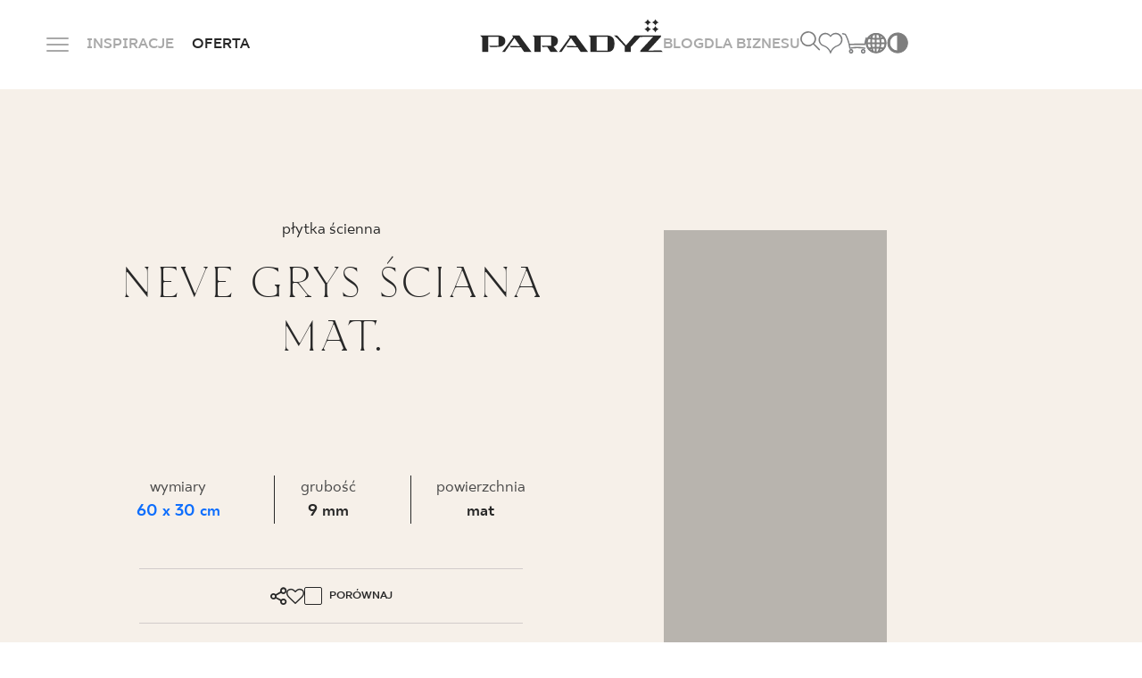

--- FILE ---
content_type: text/html; charset=UTF-8
request_url: https://www.paradyz.com/pl/produkty/p25562-neve-grys-sciana-mat-30x60-g1
body_size: 23522
content:
<!doctype html>
<html lang="pl">
<head>
    <meta charset="utf-8">
    <meta http-equiv="X-UA-Compatible" content="IE=edge">
    <meta name="viewport" content="width=device-width, initial-scale=1, shrink-to-fit=no">
                <meta name="google-site-verification" content="UmvyWNCE1Kn8j7qS25S5Ajoumx1hMzBoLZce8xS-0J8"/>
    
    <link rel="preconnect" href="https://fonts.googleapis.com">
    <link rel="preconnect" href="https://fonts.gstatic.com" crossorigin>
    <link rel="shortcut icon" href="/favicon.ico" type="image/x-icon">
    <link rel="icon" href="/favicon.ico" type="image/x-icon">

            <link href="https://www.paradyz.com/pl/produkty/p25562-neve-grys-sciana-mat-30x60-g1" rel="canonical"/>
            <link rel="stylesheet" href="/build/536.1e9ec53e.css"><link rel="stylesheet" href="/build/app.8dd8470f.css">

    
    
    
    
                                                
    
                            
                
                    <title>Neve grys ściana mat. | Ceramika Paradyż</title>
        <meta name="description" content="Zobacz pełną ofertę płytek ceramicznych od Ceramiki Paradyż. W naszej ofercie znajdziesz produkty do wszystkich pomieszczeń i aranżacji." />

        
    

                        <link rel="alternate" hreflang="en" href="https://www.paradyz.com/en/products/p25562-neve-grys-sciana-mat-30x60-g1"/><link rel="alternate" hreflang="x-default" href="https://www.paradyz.com/en/products/p25562-neve-grys-sciana-mat-30x60-g1"/><link rel="alternate" hreflang="de" href="https://www.paradyz.com/de/produkte/p25562-neve-grys-sciana-mat-30x60-g1"/><link rel="alternate" hreflang="ru" href="https://www.paradyz.com/ru/produkty/p25562-neve-grys-sciana-mat-30x60-g1"/><link rel="alternate" hreflang="pl" href="https://www.paradyz.com/pl/produkty/p25562-neve-grys-sciana-mat-30x60-g1"/><link rel="alternate" hreflang="sk" href="https://www.paradyz.com/sk/produkty/p25562-neve-grys-sciana-mat-30x60-g1"/><link rel="alternate" hreflang="uk" href="https://www.paradyz.com/uk/produkty/p25562-neve-grys-sciana-mat-30x60-g1"/>
            
    <script>
        window.dataLayer = window.dataLayer || [];
            </script>

        <script>
        var PRODUCT_ID = 25562;

        dataLayer.push({ecommerce: null});
        dataLayer.push({
            event: "view_item",
            ecommerce: {
                currency: "PLN",
                value: 92.25,
                items: [
                    {
                        item_id: "S---300X600-1-NEVE.GR---M",
                        item_name: "Neve grys ściana mat.",
                                                item_brand: "Paradyz",
                                                                        item_category: "NEVE",
                                                                        item_variant: "Szary",
                                                price: 92.25,
                        quantity: 1
                    }
                ]
            }
        });
    </script>

            <script>(function (w, d, s, l, i) {
            w[l] = w[l] || [];
            w[l].push({
                'gtm.start':
                    new Date().getTime(), event: 'gtm.js'
            });
            var f = d.getElementsByTagName(s)[0],
                j = d.createElement(s), dl = l != 'dataLayer' ? '&l=' + l : '';
            j.async = true;
            j.src =
                'https://www.googletagmanager.com/gtm.js?id=' + i + dl;
            f.parentNode.insertBefore(j, f);
        })(window, document, 'script', 'dataLayer', 'GTM-NSV9MBQN');</script>
    
        
    
                
            
            <!-- GetResponse Analytics -->
        <script type="text/javascript">

            (function (m, o, n, t, e, r, _) {
                m['__GetResponseAnalyticsObject'] = e;
                m[e] = m[e] || function () {
                    (m[e].q = m[e].q || []).push(arguments)
                };
                r = o.createElement(n);
                _ = o.getElementsByTagName(n)[0];
                r.async = 1;
                r.src = t;
                r.setAttribute('crossorigin', 'use-credentials');
                _.parentNode.insertBefore(r, _);
            })(window, document, 'script', 'https://newsletter.paradyz.com.pl/script/7c8909d5-c230-457a-8560-697eb264b642/ga.js', 'GrTracking');


        </script>
        <!-- End GetResponse Analytics -->
    
        <script>
        var IS_PRODUCT_DETAIL_PAGE = true;
        var GEOCODING_API_KEY = "AIzaSyDUaBQAiwqL9szDgMhUswlVEvKzIkzsTNU";
    </script>
    <script>
        var LOCALE = "pl",
            NAVBAR_TRANS = {
                "articles": "Strony i artykuły na blogu",
                "collections": "Znalezione kolekcje",
                "products": "Znalezione produkty",
                "see_more": "Zobacz więcej",
            }
    </script>

<!-- Google Tag Manager -->
<script>(function(w,d,s,l,i){w[l]=w[l]||[];w[l].push({'gtm.start':
new Date().getTime(),event:'gtm.js'});var f=d.getElementsByTagName(s)[0],
j=d.createElement(s),dl=l!='dataLayer'?'&l='+l:'';j.async=true;j.src=
'https://www.googletagmanager.com/gtm.js?id='+i+dl;f.parentNode.insertBefore(j,f);
})(window,document,'script','dataLayer','GTM-NSV9MBQN');</script>
<!-- End Google Tag Manager -->
</head>
<body class="body-overwrites">


<!-- Google Tag Manager (noscript) -->
<noscript><iframe src="https://www.googletagmanager.com/ns.html?id=GTM-NSV9MBQN"
height="0" width="0" style="display:none;visibility:hidden"></iframe></noscript>
<!-- End Google Tag Manager (noscript) -->


    <noscript>
        <iframe src="https://www.googletagmanager.com/ns.html?id=GTM-NSV9MBQN" height="0" width="0"
                style="display:none;visibility:hidden"></iframe>
    </noscript>
    
        
                                                                                        
    <header class="mani-nav">
        <nav class="navbar">
            <div class="main-row">
                <div class="left-side">
                    <div class="menu-icon-wrapper js-menu-trigger">
                        <div class="m-0 menu-icon">
                            <span class="navicon"></span>
                        </div>
                        <span
                            class="close-span d-none d-md-inline former-heading font-18 text-color-white text-bold text-uppercase mb-0">Zamknij</span>
                    </div>
                    <a href="/pl/lista-inspiracji" class="link-item">INSPIRACJE</a>
                    <span class="link-item has-child"
                          data-href="/pl/produkty">
                    OFERTA
                        <div class="products-tab position-fixed default-radius">
    <div class="container">
        <div class="offer-bookmarks">
            <button class="btn active js-offer-bookmark">PRODUKTY</button>
            <button class="btn js-offer-bookmark">KOLEKCJE</button>
        </div>





        <div class="offer-tab visible">
            <div class="d-flex flex-row custom-gap justify-content-center">
    <div class="main-col">
        <form action="/pl/produkty" method="get"
              class="main-col js-form-navbar-offer-products">
            <div class="colors-tile bg-color-cream default-small-radius">
                <div class="colors-wrapper">
                                                                        <label>
    <input type="checkbox" name="color[]" value="35152" hidden>
    <div
        alt=""
        aria-label=""
        class="bg-color-orange js-active-toggle lozad" data-background-image="/Kolory/34874/image-thumb__34874__default_thumbnail/be%C5%BC.webp">
        <span class="color-alias">bezowy</span>
    </div>
</label>                                                                                                <label>
    <input type="checkbox" name="color[]" value="35153" hidden>
    <div
        alt=""
        aria-label=""
        class="bg-color-orange js-active-toggle lozad" data-background-image="/Kolory/34875/image-thumb__34875__default_thumbnail/bia%C5%82y.webp">
        <span class="color-alias">bialy</span>
    </div>
</label>                                                                                                <label>
    <input type="checkbox" name="color[]" value="35158" hidden>
    <div
        alt=""
        aria-label=""
        class="bg-color-orange js-active-toggle lozad" data-background-image="/Kolory/34880/image-thumb__34880__default_thumbnail/niebieski.webp">
        <span class="color-alias">Niebieski</span>
    </div>
</label>                                                                                                <label>
    <input type="checkbox" name="color[]" value="35162" hidden>
    <div
        alt=""
        aria-label=""
        class="bg-color-orange js-active-toggle lozad" data-background-image="/Kolory/34884/image-thumb__34884__default_thumbnail/zielony.webp">
        <span class="color-alias">Zielony</span>
    </div>
</label>                                                                                                <label>
    <input type="checkbox" name="color[]" value="35161" hidden>
    <div
        alt=""
        aria-label=""
        class="bg-color-orange js-active-toggle lozad" data-background-image="/Kolory/34883/image-thumb__34883__default_thumbnail/szary.webp">
        <span class="color-alias">Szary</span>
    </div>
</label>                                                            </div>
                <a href="/pl/produkty" class="more-colors-column align-items-center">
    <div class="more-colors-wrapper">
        <span class="fake-color" style="background-color: #893B67"></span>
        <span class="fake-color" style="background-color: #FF9E1B"></span>
        <span class="fake-color" style="background-color: #F3D03E"></span>
    </div>
    <span class="font-18 text-normal text-capitalize mb-0">
        Więcej kolorów
    </span>
</a>            </div>
            <div class="types-tile bg-color-cream default-small-radius">
                                                                                                                <label>
    <input type="radio" name="typology"
           value="KAMIEŃ" hidden>
    <div class="link-tile js-active-toggle-radio">
        <span
            class="default-bg-image topology-image lozad"
            data-background-image="/navbar/30163/image-thumb__30163__default_thumbnail/kamien.webp"
            alt=""
            aria-label=""
        >
        </span>
        <span class="font-18 text-normal text-color-dark text-center mb-0">Kamień</span>
    </div>
</label>                                                                                                                        <label>
    <input type="radio" name="typology"
           value="DREWNO" hidden>
    <div class="link-tile js-active-toggle-radio">
        <span
            class="default-bg-image topology-image lozad"
            data-background-image="/navbar/30162/image-thumb__30162__default_thumbnail/drewno.webp"
            alt=""
            aria-label=""
        >
        </span>
        <span class="font-18 text-normal text-color-dark text-center mb-0">Drewno</span>
    </div>
</label>                                                                                                                        <label>
    <input type="radio" name="typology"
           value="CEMENT/BETON" hidden>
    <div class="link-tile js-active-toggle-radio">
        <span
            class="default-bg-image topology-image lozad"
            data-background-image="/navbar/30161/image-thumb__30161__default_thumbnail/beton.webp"
            alt=""
            aria-label=""
        >
        </span>
        <span class="font-18 text-normal text-color-dark text-center mb-0">Beton</span>
    </div>
</label>                                                                            <a href="/pl/produkty" class="link-tile">
    <span class="default-bg-image lozad"
                    data-background-image="/navbar/30154/image-thumb__30154__default_thumbnail/more_typ.webp"
            alt=""
            aria-label=""
            >
    </span>
    <span
        class="font-18 text-normal text-color-dark text-center mb-0">Więcej</span>
</a>            </div>
            <div class="room-types-tile bg-color-cream default-small-radius">
                                    <label>
    <input type="checkbox" name="usage[]" value="lazienka" hidden>
    <div class="link-tile js-active-toggle">
                    <i class="icon-bathroom"></i>
                <span class="font-18 text-normal text-color-dark text-center mb-0">Łazienka</span>
    </div>
</label>                                                    <label>
    <input type="checkbox" name="usage[]" value="kuchnia" hidden>
    <div class="link-tile js-active-toggle">
                    <i class="icon-kitchen"></i>
                <span class="font-18 text-normal text-color-dark text-center mb-0">Kuchnia</span>
    </div>
</label>                                                    <label>
    <input type="checkbox" name="usage[]" value="taras" hidden>
    <div class="link-tile js-active-toggle">
                    <i class="icon-terrace"></i>
                <span class="font-18 text-normal text-color-dark text-center mb-0">Taras i balkon</span>
    </div>
</label>                                <a href="/pl/produkty" class="link-tile seemore-link">
    <i class="icon-plus-circle"></i>
    <span class="font-18 text-normal text-color-dark text-center mb-0">
        Więcej pomieszczeń
    </span>
</a>            </div>
            <div class="special-brand-row bg-color-cream default-small-radius">
                <div class="d-flex justify-content-around align-items-center">
                                            <a href="https://www.paradyz.com/pl/produkty/marka:paradyz">
                            <picture >
	<img src="/Logotypy/classica/logo.svg" alt="" loading="lazy" />
</picture>

                        </a>
                                                                <a href="https://www.paradyz.com/pl/produkty/marka:classica">
                            <picture >
	<img src="/Logotypy/classica/classica-cp.png" width="494" height="164" alt="" loading="lazy" />
</picture>

                        </a>
                                                                <a href="/pl/tri-d/spieki-kwarcowe">
                            <picture >
	<img src="/Logotypy/Tri-D/tri.png" width="302" height="114" alt="" loading="lazy" />
</picture>

                        </a>
                                    </div>
            </div>
        </form>
    </div>
        <a href="/pl/produkty"
       class="see-more-col colors-tile bg-color-cream default-small-radius js-submit-navbar-offer-products">
        <span class="see-more-link">
            <span class="font-18 text-normal mb-0">ZOBACZ</span>
            <i class="icon-right"></i>
        </span>
    </a>
</div>        </div>

        <div class="offer-tab">
            <div class="d-flex flex-row custom-gap justify-content-center">
    <div class="main-col">
        <form action="/pl/kolekcje" method="get"
              class="main-col js-form-navbar-offer-collections">
            <div class="colors-tile bg-color-cream default-small-radius">
                <div class="colors-wrapper">
                                                                                            <label>
    <input type="checkbox" name="tags[]" value="54721" hidden>
    <div
        alt=""
        aria-label=""
        class="bg-color-orange js-active-toggle lozad" data-background-image="/Kolory/34874/image-thumb__34874__default_thumbnail/be%C5%BC.webp">
        <span class="color-alias">Beżowy</span>
    </div>
</label>                                                                                                <label>
    <input type="checkbox" name="tags[]" value="54743" hidden>
    <div
        alt=""
        aria-label=""
        class="bg-color-orange js-active-toggle lozad" data-background-image="/Kolory/34875/image-thumb__34875__default_thumbnail/bia%C5%82y.webp">
        <span class="color-alias">Biały</span>
    </div>
</label>                                                                                                <label>
    <input type="checkbox" name="tags[]" value="54753" hidden>
    <div
        alt=""
        aria-label=""
        class="bg-color-orange js-active-toggle lozad" data-background-image="/Kolory/34880/image-thumb__34880__default_thumbnail/niebieski.webp">
        <span class="color-alias">Niebieski</span>
    </div>
</label>                                                                                                <label>
    <input type="checkbox" name="tags[]" value="54741" hidden>
    <div
        alt=""
        aria-label=""
        class="bg-color-orange js-active-toggle lozad" data-background-image="/Kolory/34884/image-thumb__34884__default_thumbnail/zielony.webp">
        <span class="color-alias">Zielony</span>
    </div>
</label>                                                                                                <label>
    <input type="checkbox" name="tags[]" value="54731" hidden>
    <div
        alt=""
        aria-label=""
        class="bg-color-orange js-active-toggle lozad" data-background-image="/Kolory/34883/image-thumb__34883__default_thumbnail/szary.webp">
        <span class="color-alias">Szary</span>
    </div>
</label>                                                            </div>
                <a href="/pl/kolekcje" class="more-colors-column align-items-center">
    <div class="more-colors-wrapper">
        <span class="fake-color" style="background-color: #893B67"></span>
        <span class="fake-color" style="background-color: #FF9E1B"></span>
        <span class="fake-color" style="background-color: #F3D03E"></span>
    </div>
    <span class="font-18 text-normal text-capitalize mb-0">
        Więcej kolorów
    </span>
</a>            </div>
            <div class="types-tile bg-color-cream default-small-radius">
                                                                                                                <label>
    <input type="radio" name="tags[]"
           value="54737" hidden>
    <div class="link-tile js-active-toggle-radio">
        <span
            class="default-bg-image topology-image lozad"
            data-background-image="/navbar/30163/image-thumb__30163__default_thumbnail/kamien.webp"
            alt=""
            aria-label=""
        >
        </span>
        <span class="font-18 text-normal text-color-dark text-center mb-0">Kamień</span>
    </div>
</label>                                                                                                                        <label>
    <input type="radio" name="tags[]"
           value="54719" hidden>
    <div class="link-tile js-active-toggle-radio">
        <span
            class="default-bg-image topology-image lozad"
            data-background-image="/navbar/30162/image-thumb__30162__default_thumbnail/drewno.webp"
            alt=""
            aria-label=""
        >
        </span>
        <span class="font-18 text-normal text-color-dark text-center mb-0">Drewno</span>
    </div>
</label>                                                                                                                        <label>
    <input type="radio" name="tags[]"
           value="54729" hidden>
    <div class="link-tile js-active-toggle-radio">
        <span
            class="default-bg-image topology-image lozad"
            data-background-image="/navbar/30161/image-thumb__30161__default_thumbnail/beton.webp"
            alt=""
            aria-label=""
        >
        </span>
        <span class="font-18 text-normal text-color-dark text-center mb-0">Beton</span>
    </div>
</label>                                                                            <a href="/pl/kolekcje" class="link-tile">
    <span class="default-bg-image lozad"
                    data-background-image="/navbar/30154/image-thumb__30154__default_thumbnail/more_typ.webp"
            alt=""
            aria-label=""
            >
    </span>
    <span
        class="font-18 text-normal text-color-dark text-center mb-0">Więcej</span>
</a>            </div>
            <div class="room-types-tile bg-color-cream default-small-radius">
                                    <label>
    <input type="checkbox" name="tags[]" value="54714" hidden>
    <div class="link-tile js-active-toggle">
                    <i class="icon-bathroom"></i>
                <span class="font-18 text-normal text-color-dark text-center mb-0">Łazienka</span>
    </div>
</label>                                                    <label>
    <input type="checkbox" name="tags[]" value="54734" hidden>
    <div class="link-tile js-active-toggle">
                    <i class="icon-kitchen"></i>
                <span class="font-18 text-normal text-color-dark text-center mb-0">Kuchnia</span>
    </div>
</label>                                                    <label>
    <input type="checkbox" name="tags[]" value="54717" hidden>
    <div class="link-tile js-active-toggle">
                    <i class="icon-terrace"></i>
                <span class="font-18 text-normal text-color-dark text-center mb-0">Balkon i taras</span>
    </div>
</label>                                <a href="/pl/kolekcje" class="link-tile seemore-link">
    <i class="icon-plus-circle"></i>
    <span class="font-18 text-normal text-color-dark text-center mb-0">
        Więcej pomieszczeń
    </span>
</a>            </div>
            <div class="special-brand-row bg-color-cream default-small-radius">
                <div class="d-flex justify-content-around align-items-center">
                                            <a href="https://www.paradyz.com/pl/kolekcje?tags%5B%5D=66575&amp;sort=desc">
                            <picture >
	<img src="/Logotypy/classica/logo.svg" alt="" loading="lazy" />
</picture>

                        </a>
                                                                <a href="https://www.paradyz.com/pl/kolekcje?tags%5B%5D=66574&amp;sort=desc">
                            <picture >
	<img src="/Logotypy/classica/classica-cp.png" width="494" height="164" alt="" loading="lazy" />
</picture>

                        </a>
                                                                <a href="/pl/tri-d/spieki-kwarcowe">
                            <picture >
	<img src="/Logotypy/Tri-D/tri.png" width="302" height="114" alt="" loading="lazy" />
</picture>

                        </a>
                                    </div>
            </div>
        </form>
    </div>
        <a href="/pl/kolekcje"
       class="see-more-col colors-tile bg-color-cream default-small-radius js-submit-navbar-offer-collections">
        <span class="see-more-link">
            <span class="font-18 text-normal mb-0">ZOBACZ</span>
            <i class="icon-right"></i>
        </span>
    </a>
</div>        </div>
    </div>
</div>                </span>
                </div>
                <a href="/pl" class="logo-wrapper">
                                            <picture >
	<img src="/navbar/logo%20%281%29.svg" alt="" loading="lazy" />
</picture>

                                        <div class="light-logo-wrapper">
                        <picture >
	<img src="/navbar/logo_light%20%281%29.png" width="210" height="38" alt="Logo Ceramika Paradyż" loading="lazy" />
</picture>

                    </div>
                </a>
                <div class="right-side">

                    <a href="/pl/blog" class="link-item">BLOG</a>
                    <a href="/pl/strefa-b2b" class="link-item">DLA BIZNESU</a>
                                        <div class="controls">
                        <div class="items-wrapper search-icon-wrapper js-navbar-search-trigger">
                            <i class="icon-magnifier"></i>
                            <div class="search-wrapper">
                                <div class="container">
                                    <label for="search-input">
                                        <form>
                                            <input class="search-input js-navbar-search-input"
                                                   id="search-input"
                                                   type="text"
                                                   name="search"
                                                   autocomplete="off"
                                                   placeholder="Szukaj">
                                            <input type="submit" hidden>
                                            <div class="search-dropdown bg-color-dark-2 js-navbar-search-dropdown">
                                                <div class="dropdown-content">
                                                                                                            <span>
                                                                                                                    <div class="search-group">
                                                                <span
                                                                    class="search-group-title">Polecane</span>
                                                                <ul>
                                                                                                                                          <li>
                                                                            <a href="/pl/tri-d/spieki-kwarcowe" target="_blank">Spieki kwarcowe TRI-D<i class="icon-right"></i></a>
                                                                        </li>
                                                                                                                                          <li>
                                                                            <a href="/pl/gosia-baczynska" >Kolekcje Gosi Baczyńskiej<i class="icon-right"></i></a>
                                                                        </li>
                                                                                                                                          <li>
                                                                            <a href="/pl/kolekcje/k62632-sundown" >SUNDOWN by Maja Ganszyniec<i class="icon-right"></i></a>
                                                                        </li>
                                                                                                                                   </ul>
                                                            </div>
                                                                                                            </span>
                                                                                                    </div>
                                            </div>
                                        </form>
                                    </label>
                                </div>
                            </div>
                        </div>
                        <a href="/pl/account/favourites" class="items-wrapper">
                            <span
                                class="m-0 former-heading font-18 text-color-white text-bold text-uppercase">Ulubione</span>
                            <i class="icon-like"></i>
                            <span class="js-favourite-items-number nav-number-badge d-none"
                                  data-locale="pl">0</span>
                        </a>
                                                    <a href="/pl/cart" class="items-wrapper">
                                <span
                                    class="m-0 former-heading font-18 text-color-white text-bold text-uppercase">Koszyk</span>
                                <i class="icon-cart"></i>
                                                            </a>
                                                <div class="items-wrapper globe-grid-wrapper">
                            <span
                                class="m-0 former-heading font-18 text-color-white text-bold text-uppercase">Język</span>
                            <i class="icon-globe-grid">
                            </i>
                            <div class="language-dropdown">
                                                                                                                                                                                                                                                                                            <ul class="navigation">
    <li>
        <a id="pimcore-navigation-renderer-menu-5" title="pl" class=" main" href="/">pl</a>
    </li>
    <li>
        <a id="pimcore-navigation-renderer-menu-70" class=" main" href="/en">en</a>
    </li>
    <li>
        <a id="pimcore-navigation-renderer-menu-108" class=" main" href="/sk">sk</a>
    </li>
    <li>
        <a id="pimcore-navigation-renderer-menu-145" class=" main" href="/de">de</a>
    </li>
    <li>
        <a id="pimcore-navigation-renderer-menu-258" class=" main" href="/uk">uk</a>
    </li>
    <li>
        <a id="pimcore-navigation-renderer-menu-870" class=" main" href="/ru">ru</a>
    </li>
</ul>

                                                            </div>
                        </div>
                        <div class="items-wrapper contrast-switcher-wrapper js-contrast-switcher-wrapper">
                            <i class="icon-high-contrast" aria-label="Change website contrast">
                            </i>
                            <div class="js-contrast-dropdown contrast-dropdown">
                                <ul>
                                    <li>
                                        <a
                                            data-contrast="default"
                                            title="Default"
                                            aria-label="Default website version"
                                            class="dot dot-default"
                                        >

                                        </a>
                                    </li>
                                    <li>
                                        <a
                                            data-contrast="wcag-high-contrast"
                                            title="Black/White"
                                            aria-label="High-contrast version: black-white"
                                            class="dot dot-black-white"
                                        >

                                        </a>
                                    </li>
                                    <li>
                                        <a
                                            data-contrast="wcag-high-contrast-alt"
                                            title="Black/Yellow"
                                            aria-label="High-contrast version: black-yellow"
                                            class="dot dot-black-yellow"
                                        >

                                        </a>
                                    </li>
                                </ul>
                            </div>
                        </div>
                    </div>
                </div>
            </div>
            <div class="dropdown">
    <div class="container">
        <div class="inner-container">
            <div class="left-col">
                                                                                                                                                                                                                                                                <ul class="big-links-list font-tt-ricordi">
                                            <li>
                            <a href="/pl/lista-inspiracji" >INSPIRACJE</a>
                        </li>
                                            <li>
                            <a href="/pl/produkty" >PRODUKTY</a>
                        </li>
                                            <li>
                            <a href="/pl/kolekcje" >KOLEKCJE</a>
                        </li>
                                            <li>
                            <a href="/pl/strefa-b2b" >DLA BIZNESU</a>
                        </li>
                                    </ul>
                <ul class="small-links-list">
                                                                        <li>
                                <a href="/pl/blog" >BLOG</a>
                            </li>
                                                                                                <li>
                                <a href="/pl/login" class="mobile-not-visible">MÓJ PROFIL</a>
                            </li>
                                                                                                <li>
                                <a href="/pl/gdzie-kupic" >GDZIE KUPIĆ</a>
                            </li>
                                                                                                <li>
                                <a href="/pl/o-nas" >O NAS</a>
                            </li>
                                                                                                <li>
                                <a href="/pl/dolacz-do-nas" target="_self">KARIERA</a>
                            </li>
                                                                                                <li>
                                <a href="/pl/kontakt" class="mobile-not-visible">KONTAKT</a>
                            </li>
                                                                                                                                                                <a href="/pl/login" class="btn-black-white-outline mobile-button">MÓJ PROFIL</a>
                                                                                                                                                                                                                                    <a href="/pl/kontakt" class="btn-white mobile-button">KONTAKT</a>
                                                            </ul>
                <div class="lang-col">

                                                                                                                                                                                            <ul class="navigation">
    <li>
        <a id="pimcore-navigation-renderer-menu-5" title="pl" class=" main" href="/">pl</a>
    </li>
    <li>
        <a id="pimcore-navigation-renderer-menu-70" class=" main" href="/en">en</a>
    </li>
    <li>
        <a id="pimcore-navigation-renderer-menu-108" class=" main" href="/sk">sk</a>
    </li>
    <li>
        <a id="pimcore-navigation-renderer-menu-145" class=" main" href="/de">de</a>
    </li>
    <li>
        <a id="pimcore-navigation-renderer-menu-258" class=" main" href="/uk">uk</a>
    </li>
    <li>
        <a id="pimcore-navigation-renderer-menu-870" class=" main" href="/ru">ru</a>
    </li>
</ul>

                                    </div>
            </div>
            <div class="right-col">
                <div class="tiles-wrapper">
                                    </div>
                                    <div class="row gx-3">
                        <div class="col-6 mb-2">
                            <span
                                class="font-20 text-uppercase text-color-grey">ZADZWOŃ DO NAS</span>
                        </div>
                        <div class="col-6">
                            <span class="opening-hours font-16 text-color-grey">
                                poniedziałek - piątek: 9.00 - 17.00<br />
sobota: 10.00 - 14.00
                            </span>
                        </div>
                    </div>
                    <a href="tel:+48800556677"
                       class="phone-number font-tt-ricordi">+48 800 55 66 77</a>
                                                    <div class="row gx-3">
                        <div class="col-6 mt-4 mb-2">
                            <span
                                class="font-20 text-uppercase text-color-grey">Sklep internetowy</span>
                        </div>
                    </div>
                    <a href="tel:447364231"
                       class="phone-number font-tt-ricordi">44 736 42 31</a>
                                                    <div class="row gx-3 pt-20">
                        <div class="col-6">
                            <span class="font-20 text-uppercase text-color-grey mb-0">
                                FOLLOW US
                            </span>
                        </div>
                        <div class="col-6">
                            <div class="social-row d-flex flex-row">
                                                                    <a rel="nofollow"
                                       href=" https://pl.linkedin.com/company/ceramika-paradyz">
                                        <i class="icon-linkedin"></i>
                                    </a>
                                                                                                    <a rel="nofollow"
                                       href="https://www.facebook.com/CeramikaParadyz/">
                                        <i class="icon-facebook"></i>
                                    </a>
                                                                                                    <a rel="nofollow"
                                       href="https://www.instagram.com/ceramikaparadyz/">
                                        <i class="icon-instagram"></i>
                                    </a>
                                                                                                    <a rel="nofollow"
                                       href=" https://pl.linkedin.com/company/ceramika-paradyz">
                                        <i class="icon-youtube"></i>
                                    </a>
                                                                                                    <a rel="nofollow"
                                       href="https://www.tiktok.com/@ceramika_paradyz">
                                        <i class="icon-tiktok"></i>
                                    </a>
                                                                                            </div>
                        </div>
                    </div>
                            </div>
        </div>
    </div>
</div>        </nav>
    </header>



<main role="main">
        <section class="product-main-banner" data-product-id="25562">
    <div
        class="main-container container default-max-width d-flex flex-column flex-xl-row align-items-center justify-content-center">
        <div class="left-col order-1 order-xl-0">
            <div class="content-wrapper">
                <div class="top-separator"></div>
                <div class="d-flex flex-column" style="position:relative;">
                                                                                                                                            <div class="type order-0">
                            płytka ścienna
                        </div>
                                                                <div class="name-wrapper">
                            <h1 class="name productpage-name order-1" title="NEVE GRYS ŚCIANA MAT.">
                                neve grys ściana mat.
                            </h1>
                        </div>
                                    </div>

                                                                                                                                                                                                <div class="additional text-lowercase grey-text">
                                                        </div>
                                                                                                                                                                                                                                                                    
                    <div class="technical-data count-3">
                                                    <div class="technical-cell technical-cell-dimensions">
                                <div class="grey-text">
                                    wymiary
                                </div>
                                <a href="/pl/produkty/format:prostokat/rozmiar:30x60"                                   target="_blank" class="text-bold">
                                    60
                                    x 30 cm
                                </a>
                            </div>
                                                                            <div class="technical-cell">
                                <div class="grey-text">
                                    grubość
                                </div>
                                <div class="text-bold">
                                    9 mm
                                </div>
                            </div>
                                                                            <div class="technical-cell">
                                <div class="grey-text">
                                    Powierzchnia
                                </div>
                                <div class="text-bold">
                                    MAT
                                </div>
                            </div>
                                            </div>
                                                                <div class="option-wrapper d-flex flex-row align-items-center justify-content-center">
                    <span class="custom-dropdown js-custom-dropdown">
        <span class="selected-row">
            <i class="icon-share"></i>
        </span>
        <span class="options-wrapper js-options-wrapper hidden">
            <span class="options d-flex flex-column flex-wrap" data-scrollbar>
                <span class="option" data-id="1">
                    <a class="text-color-white" target="_blank" href="https://www.facebook.com/sharer/sharer.php?u=https://www.paradyz.com/pl/produkty/p25562-neve-grys-sciana-mat-30x60-g1">FACEBOOK</a>
                </span><br>
                <span class="option" data-id="2">
                    <a class="text-color-white" target="_blank" href="https://twitter.com/share?url=https://www.paradyz.com/pl/produkty/p25562-neve-grys-sciana-mat-30x60-g1">TWITTER</a>
                </span><br>
                <span class="option" data-id="3">
                    <a class="text-color-white" target="_blank" href="https://pinterest.com/pin/create/link/?url=https://www.paradyz.com/pl/produkty/p25562-neve-grys-sciana-mat-30x60-g1">PINTEREST</a>
                </span><br>
                <span class="option" data-id="4">
                    <a class="text-color-white" target="_blank" href="https://api.whatsapp.com/send?text=https://www.paradyz.com/pl/produkty/p25562-neve-grys-sciana-mat-30x60-g1">WHATSAPP</a>
                </span><br>
                <span class="option" data-id="5">
                    <a class="text-color-white" target="_blank" href="fb-messenger://share/?link=https://www.paradyz.com/pl/produkty/p25562-neve-grys-sciana-mat-30x60-g1">MESSENGER</a>
                </span><br>
                <span class="option" data-id="6">
                    <a class="text-color-white" target="_blank" href="mailto:?subject=Temat maila;body=Powiązana treśćhttps://www.paradyz.com/pl/produkty/p25562-neve-grys-sciana-mat-30x60-g1%0A%0ATreść maila">
                        EMAIL
                    </a>
                </span><br>
                <span class="option" data-id="7">
                    <span class="js-copy-clipboard" data-text="kopiuj link">
                        KOPIUJ LINK
                    </span>
                </span>
            </span>
        </span>
</span>                    <div class="like-wrapper js-favourite-product" data-id="25562">
                        <i class="icon-heart"></i>
                        <i class="icon-heart-filled"></i>
                    </div>
                    <label class="comparison-wrapper d-flex align-items-center">
                        <input type="checkbox" class="js-product-comparison-checkbox" value="25562">
                        <span class="checkbox-text">PORÓWNAJ</span>
                    </label>
                </div>
                                                    <a href="/pl/kolekcje/k29183-neve"
                       class="btn-black ml-auto mr-auto">
                        ZOBACZ KOLEKCJĘ
                    </a>
                            </div>
        </div>

                                                                        

        <div class="right-col order-0 order-xl-1">
            <div class="swiper productpage-mainbanner-slider">
                <div class="swiper-wrapper">
                                                                                            
                                                                            
                                                                            
                                                                                                    
                        <div class="swiper-slide image-wrapper js-zoom-gallery higher">
                            <a href="/Biblioteka_zdjec_produktow/Neve/Skany/Mat/18218/image-thumb__18218__default_thumbnail/NEVE_grys_mat_300x600.jpg">
                                                                                                                                                                                                                                                                                                                                                                                                
                                <picture >
	<source srcset="/Biblioteka_zdjec_produktow/Neve/Skany/Mat/18218/image-thumb__18218__product_main_image/NEVE_grys_mat_300x600.avif 1x, /Biblioteka_zdjec_produktow/Neve/Skany/Mat/18218/image-thumb__18218__product_main_image/NEVE_grys_mat_300x600@2x.avif 2x" type="image/avif" />
	<source srcset="/Biblioteka_zdjec_produktow/Neve/Skany/Mat/18218/image-thumb__18218__product_main_image/NEVE_grys_mat_300x600.webp 1x, /Biblioteka_zdjec_produktow/Neve/Skany/Mat/18218/image-thumb__18218__product_main_image/NEVE_grys_mat_300x600@2x.webp 2x" type="image/webp" />
	<source srcset="/Biblioteka_zdjec_produktow/Neve/Skany/Mat/18218/image-thumb__18218__product_main_image/NEVE_grys_mat_300x600.jpg 1x, /Biblioteka_zdjec_produktow/Neve/Skany/Mat/18218/image-thumb__18218__product_main_image/NEVE_grys_mat_300x600@2x.jpg 2x" type="image/jpeg" />
	<img src="/Biblioteka_zdjec_produktow/Neve/Skany/Mat/18218/image-thumb__18218__product_main_image/NEVE_grys_mat_300x600.jpg" width="250" height="500" alt="Płytka Neve grys ściana mat.  - zdjęcie 1." loading="lazy" srcset="/Biblioteka_zdjec_produktow/Neve/Skany/Mat/18218/image-thumb__18218__product_main_image/NEVE_grys_mat_300x600.jpg 1x, /Biblioteka_zdjec_produktow/Neve/Skany/Mat/18218/image-thumb__18218__product_main_image/NEVE_grys_mat_300x600@2x.jpg 2x" />
</picture>

                            </a>
                        </div>
                                    </div>
            </div>
                        <div class="nav-wrapper">
                <div class="js-btn-prev d-none"><i class="icon-left"></i>
                </div>
                <div class="swiper-pagination d-none"></div>
                <div class="js-btn-next d-none"><i class="icon-right"></i>
                </div>
            </div>
        </div>
    </div>
</section>
    

<section class="product-main-banner-cta d-none d-lg-block">
    <div class="default-container container default-max-width">
    <div class="d-flex flex-row justify-content-between align-items-center wrapper">
        <div class="left-col">
                            <div class="product-name">
                    NEVE GRYS ŚCIANA MAT.
                </div>
                                        <span>60 x 30 cm</span>
                    </div>
        <div class="right-col">
            <a href="/pl/kolekcje/k29183-neve" class="btn-black ml-auto mr-auto d-none d-lg-flex">
                ZOBACZ KOLEKCJĘ
            </a>

                    </div>
    </div>
    </div>
</section>
                                                                                                    
                    

                                                                                                                






    
<section class="productpage-product-details">
    <div class="default-container">
        <div class="row js-details-row">
            <div class="col-12 col-lg-6 left-col">
                <div class="content-wrapper d-flex flex-column align-items-center">
                                            <form id="tileCalculatorForm" method="POST" action="/pl/kalkulator-plytek" target="_blank"
                              style="display: none;">
                            <input type="hidden" name="product" value='25562'>
                        </form>
                        <div class="tile-calculator-button">
                            <div class="tile-calculator-button-text-content align-items-center flex-grow-1">
                                <p class="tile-calculator-button-heading">Kalkulator płytek</p>
                                <p class="tile-calculator-button-description">Wykonaj obliczenia dla powierzchni i sprawdź ile płytek potrzebujesz!</p>
                                <a href="#"
                                   class="btn-black d-flex calculator-button justify-content-center align-items-center"
                                   onclick="document.getElementById('tileCalculatorForm').submit(); return false;"
                                   alt="Przejdź do strony kalkulatora"
                                >
                                    Oblicz powierzchnię
                                </a>
                            </div>
                                                    </div>
                                                                                <div class="small-boxes-wrapper">
                                                                                                                                                                                            </div>
                </div>
            </div>
            <div class="col-12 col-lg-6 right-col">
                <div class="default-accordion js-accordion">
                    <div class="accordion-element-wrapper js-acc-wrapper default-radius position-relative active">
                        <span class="accordion-btn position-absolute">
                            <i class="icon-plus"></i>
                            <i class="icon-minus"></i>
                        </span>
                        <h3 class="font-16 mb-0">DANE TECHNICZNE</h3>
                        <div class="accordion-element-body js-acc-body">
                            Najważniejsze informacje techniczne
                            <div class="list">
                                                                    <div class="list-elem">
                                        <span class="item-name">Format</span>
                                        <span
                                            class="item-value">60 x 30 cm</span>
                                    </div>
                                                                                                    <div class="list-elem">
                                        <span class="item-name">Przeznaczenie</span>
                                        <span class="item-value">kuchnia, łazienka, ściana</span>
                                    </div>
                                                                                                    <div class="list-elem">
                                        <span class="item-name">Technologia</span>
                                        <span class="item-value">monoporosa</span>
                                    </div>
                                                                                                                                                                                                                                                                    <div class="list-elem">
                                        <span class="item-name">Zalecana szerokość fugi</span>
                                        <span
                                            class="item-value">minimum 3 mm</span>
                                    </div>
                                                            </div>
                        </div>
                    </div>
                    <div class="accordion-element-wrapper js-acc-wrapper default-radius position-relative">
                        <span class="accordion-btn position-absolute">
                            <i class="icon-plus"></i>
                            <i class="icon-minus"></i>
                        </span>
                        <h3 class="font-16 mb-0">CECHY SPECJALNE</h3>
                        <div class="accordion-element-body js-acc-body">
                            Najważniejsze cechy produktu
                            <div class="list">
                                                                                                        <div class="list-elem">
                                        <span class="item-name">Tonalność</span>
                                        <span class="item-value">
                                            V0
                                                                                            <i class="icon-help-circle text-color-dark"
                                                   data-bs-toggle="tooltip"
                                                   data-bs-placement="right"
                                                   title="Wszystkie płytki mają jednolity kolor"
                                                ></i>
                                                                                    </span>
                                    </div>
                                                                                                                                        <div class="list-elem">
                                        <span class="item-name">Twarzowość</span>
                                        <span class="item-value">
                                            F1
                                                                                            <i class="icon-help-circle text-color-dark"
                                                   data-bs-toggle="tooltip"
                                                   data-bs-placement="right"
                                                   title="Jedna twarz (wszystkie płytki posiadają ten sam wzór i kolorystykę)"
                                                ></i>
                                                                                    </span>
                                    </div>
                                                                                                <div class="list-elem">
                                    <span class="item-name">Rektyfikacja</span>
                                    <span class="item-value">nie</span>
                                </div>
                                                                <div class="list-elem">
                                    <span class="item-name">Mrozoodporność</span>
                                    <span class="item-value">nie</span>
                                </div>
                                                                    <div class="list-elem">
                                        <span class="item-name">Antypoślizgowość</span>
                                        <span class="item-value">ND</span>
                                    </div>
                                                                                            </div>
                        </div>
                    </div>
                    <div class="accordion-element-wrapper js-acc-wrapper default-radius position-relative">
                        <span class="accordion-btn position-absolute">
                            <i class="icon-plus"></i>
                            <i class="icon-minus"></i>
                        </span>
                        <h3 class="font-16 mb-0">PAKOWANIE</h3>
                        <div class="accordion-element-body js-acc-body">
                            Informacje na temat ilości sztuk i metrów kwadratowych w jednym opakowaniu produktu
                            <div class="list">
                                                                    <div class="list-elem">
                                        <span
                                            class="item-name">Liczba produktów w opakowaniu</span>
                                        <span class="item-value">8</span>
                                    </div>
                                                                                                    <div class="list-elem">
                                        <span class="item-name">Ilość m2 w opak.</span>
                                        <span
                                            class="item-value">1,44</span>
                                    </div>
                                                                                                    <div class="list-elem">
                                        <span class="item-name">Waga w kg dla 1 opak.</span>
                                        <span
                                            class="item-value">23,19</span>
                                    </div>
                                                                                                    <div class="list-elem">
                                        <span class="item-name">Waga w kg dla 1 płytki</span>
                                        <span
                                            class="item-value">2.9</span>
                                    </div>
                                                            </div>
                        </div>
                    </div>
                    <div class="accordion-element-wrapper js-acc-wrapper default-radius position-relative">
                        <span class="accordion-btn position-absolute">
                            <i class="icon-plus"></i>
                            <i class="icon-minus"></i>
                        </span>
                        <h3 class="font-16 mb-0">PLIKI DO POBRANIA</h3>
                        <div class="accordion-element-body js-acc-body text-color-light-grey">
                            Tutaj znajdziesz pliki do pobrania związane z produktem
                            <div class="list">
                                                                                                                                                        <a href="/Tekstury%20zip/neve.zip" download class="list-elem">
                                                <span>Pobierz plik z teksturami</span>
                                                <span class="file-size">
                                                    ZIP 18 MB
                                                </span>
                                            </a>
                                                                                                            
                                
                                                                                                            <a href="/Pliki_do_pobrania/Atesty%20i%20certyfikaty%20dla%20produkt%C3%B3w/Atest-higieniczny-BIII-B.BK.60111.0413.2025.pdf" download class="list-elem">
                                            <span>Atest Higieniczny B-BK-60111-0413-2025 - Grupa BIII</span>
                                            <span class="file-size">
                                                        PDF 368 KB
                                                    </span>
                                        </a>
                                                                            <a href="/Pliki_do_pobrania/Atesty%20i%20certyfikaty%20dla%20produkt%C3%B3w/TM2-Grupa-BIII-2022-certyfikat-zgodnosci-52N22.pdf" download class="list-elem">
                                            <span>Certyfikat Zgodności Wyrobu z Polską Normą  52/N/22 - Grupa BIII</span>
                                            <span class="file-size">
                                                        PDF 379 KB
                                                    </span>
                                        </a>
                                                                            <a href="/Pliki_do_pobrania/Atesty%20i%20certyfikaty%20dla%20produkt%C3%B3w/TM2-Grupa-BIII-2022-certyfikat-bezpieczenstwa-51B22.pdf" download class="list-elem">
                                            <span>Certyfikat uprawniający do oznaczania wyrobu znakiem bezpieczeństwa B nr 51/B/22 - Grupa BIII</span>
                                            <span class="file-size">
                                                        PDF 401 KB
                                                    </span>
                                        </a>
                                                                    
                                                                                                                                    <a href="https://deklaracje.paradyz.com.pl/start/pl/download.5902610518485/lng.pl/"
                                   download class="list-elem">
                                    <span>Deklaracje właściwości użytkowych</span>
                                    <span class="file-size">
                                        PDF
                                    </span>
                                </a>
                            </div>
                        </div>
                    </div>
                </div>
            </div>
        </div>
    </div>
</section>

                

<section class="products-slider-section pt-0">
    <h3 class="font-24 default-badge-outline ml-auto mr-auto w-max-content">INNE Z TEJ KOLEKCJI</h3>
    <div class="swiper js-products-gallery js-products-is-looped" data-loop="1">
                    <button class="btn-outline border-color-dark button-prev button-left d-none d-lg-block position-absolute rotate-180 button-arrow-positioned">
                <i class="icon-right left-arrow"></i>
            </button>
                <div class="swiper-wrapper js-set-products-height mb-5">
                                                <div class="swiper-slide" style="width: 275px">
                                        
    <div class="product-box js-product-box">
        <div class="options-wrapper">
            <label class="comparison-wrapper">
                                    <input class="js-product-comparison-checkbox" type="checkbox" value="13127">
                    <span class="checkbox-text">PORÓWNAJ</span>
                            </label>
                            <div class="like-wrapper js-favourite-product" data-id="13127">
                    <i class="icon-heart"></i>
                    <i class="icon-heart-filled"></i>
                </div>
                    </div>
        <div class="main-img lozad">
            <a class="img-link"
               href="/pl/produkty/p13127-neve-beige-sciana-rekt-mat-298x898-g1">
                                    <picture class="product-main-image">
                        <source srcset="/Biblioteka_zdjec_produktow/Neve/Specjalne/33637/image-thumb__33637__product_main_image/NEVE%20BEIGE%20%C5%9ACIANA%20REKT.%20MAT.%2029%2C8X89%2C8%20G1%20S-R-298X898-1-NEVE.BE---M.jpg">
                        <img data-src="/Biblioteka_zdjec_produktow/Neve/Specjalne/33637/image-thumb__33637__product_main_image/NEVE%20BEIGE%20%C5%9ACIANA%20REKT.%20MAT.%2029%2C8X89%2C8%20G1%20S-R-298X898-1-NEVE.BE---M.jpg"
                             alt="Płytka Neve beige ściana rekt. mat. 89,8 x 29,8 cm - zdjęcie 2."
                                                    alt="Płytka Neve beige ściana rekt. mat. 89,8 x 29,8 cm - zdjęcie 2."
                                         loading="lazy"
                             width="275" height="275">
                    </picture>
                                            </a>
        </div>
        <div class="badge-row d-flex flex-row">
                    </div>
                                                        
            <div class="upper-description">
                <a href="/pl/produkty/p13127-neve-beige-sciana-rekt-mat-298x898-g1">
                    płytka ścienna
                </a>
            </div>
                            <div class="title">
                <a href="/pl/produkty/p13127-neve-beige-sciana-rekt-mat-298x898-g1"">
                    neve beige ściana rekt. mat.
                </a>
            </div>
                            <div class="description">
                <a href="/pl/produkty/p13127-neve-beige-sciana-rekt-mat-298x898-g1">
                                                                rektyfikacja
                                    </a>
            </div>
                <div class="dimensions">
                            <a href="/pl/produkty/p13127-neve-beige-sciana-rekt-mat-298x898-g1">
                    89,8 x 29,8
                    cm
                </a>
                                </div>
    </div>
                    </div>
                                                                <div class="swiper-slide" style="width: 275px">
                                        
    <div class="product-box js-product-box">
        <div class="options-wrapper">
            <label class="comparison-wrapper">
                                    <input class="js-product-comparison-checkbox" type="checkbox" value="22713">
                    <span class="checkbox-text">PORÓWNAJ</span>
                            </label>
                            <div class="like-wrapper js-favourite-product" data-id="22713">
                    <i class="icon-heart"></i>
                    <i class="icon-heart-filled"></i>
                </div>
                    </div>
        <div class="main-img lozad">
            <a class="img-link"
               href="/pl/produkty/p22713-neve-beige-sciana-rekt-polysk-298x898-g1">
                                    <picture class="product-main-image">
                        <source srcset="/Biblioteka_zdjec_produktow/Neve/Specjalne/33638/image-thumb__33638__product_main_image/NEVE%20BEIGE%20%C5%9ACIANA%20REKT.%20PO%C5%81YSK%2029%2C8X89%2C8%20G1%20S-R-298X898-1-NEVE.BE---P.jpg">
                        <img data-src="/Biblioteka_zdjec_produktow/Neve/Specjalne/33638/image-thumb__33638__product_main_image/NEVE%20BEIGE%20%C5%9ACIANA%20REKT.%20PO%C5%81YSK%2029%2C8X89%2C8%20G1%20S-R-298X898-1-NEVE.BE---P.jpg"
                             alt="Płytka Neve beige ściana rekt. połysk 89,8 x 29,8 cm - zdjęcie 1."
                                                    alt="Płytka Neve beige ściana rekt. połysk 89,8 x 29,8 cm - zdjęcie 1."
                                         loading="lazy"
                             width="275" height="275">
                    </picture>
                                            </a>
        </div>
        <div class="badge-row d-flex flex-row">
                    </div>
                                                        
            <div class="upper-description">
                <a href="/pl/produkty/p22713-neve-beige-sciana-rekt-polysk-298x898-g1">
                    płytka ścienna
                </a>
            </div>
                            <div class="title">
                <a href="/pl/produkty/p22713-neve-beige-sciana-rekt-polysk-298x898-g1"">
                    neve beige ściana rekt. połysk
                </a>
            </div>
                            <div class="description">
                <a href="/pl/produkty/p22713-neve-beige-sciana-rekt-polysk-298x898-g1">
                                                                rektyfikacja
                                    </a>
            </div>
                <div class="dimensions">
                            <a href="/pl/produkty/p22713-neve-beige-sciana-rekt-polysk-298x898-g1">
                    89,8 x 29,8
                    cm
                </a>
                                </div>
    </div>
                    </div>
                                                                <div class="swiper-slide" style="width: 275px">
                                        
    <div class="product-box js-product-box">
        <div class="options-wrapper">
            <label class="comparison-wrapper">
                                    <input class="js-product-comparison-checkbox" type="checkbox" value="23493">
                    <span class="checkbox-text">PORÓWNAJ</span>
                            </label>
                            <div class="like-wrapper js-favourite-product" data-id="23493">
                    <i class="icon-heart"></i>
                    <i class="icon-heart-filled"></i>
                </div>
                    </div>
        <div class="main-img lozad">
            <a class="img-link"
               href="/pl/produkty/p23493-neve-bianco-sciana-rekt-polysk-298x898-g1">
                                    <picture class="product-main-image">
                        <source srcset="/Biblioteka_zdjec_produktow/Neve/Skany/32443/image-thumb__32443__product_main_image/NEVE_Bianco_polysk_298x898.jpg">
                        <img data-src="/Biblioteka_zdjec_produktow/Neve/Skany/32443/image-thumb__32443__product_main_image/NEVE_Bianco_polysk_298x898.jpg"
                             alt="Płytka Neve bianco ściana rekt. połysk 89,8 x 29,8 cm - zdjęcie 1."
                                                    alt="Płytka Neve bianco ściana rekt. połysk 89,8 x 29,8 cm - zdjęcie 1."
                                         loading="lazy"
                             width="275" height="275">
                    </picture>
                                            </a>
        </div>
        <div class="badge-row d-flex flex-row">
                    </div>
                                                        
            <div class="upper-description">
                <a href="/pl/produkty/p23493-neve-bianco-sciana-rekt-polysk-298x898-g1">
                    płytka ścienna
                </a>
            </div>
                            <div class="title">
                <a href="/pl/produkty/p23493-neve-bianco-sciana-rekt-polysk-298x898-g1"">
                    neve bianco ściana rekt. połysk
                </a>
            </div>
                            <div class="description">
                <a href="/pl/produkty/p23493-neve-bianco-sciana-rekt-polysk-298x898-g1">
                                                                rektyfikacja
                                    </a>
            </div>
                <div class="dimensions">
                            <a href="/pl/produkty/p23493-neve-bianco-sciana-rekt-polysk-298x898-g1">
                    89,8 x 29,8
                    cm
                </a>
                                </div>
    </div>
                    </div>
                                                                <div class="swiper-slide" style="width: 275px">
                                        
    <div class="product-box js-product-box">
        <div class="options-wrapper">
            <label class="comparison-wrapper">
                                    <input class="js-product-comparison-checkbox" type="checkbox" value="23510">
                    <span class="checkbox-text">PORÓWNAJ</span>
                            </label>
                            <div class="like-wrapper js-favourite-product" data-id="23510">
                    <i class="icon-heart"></i>
                    <i class="icon-heart-filled"></i>
                </div>
                    </div>
        <div class="main-img lozad">
            <a class="img-link"
               href="/pl/produkty/p23510-neve-bianco-sciana-struktura-rekt-polysk-25x75-g1">
                                    <picture class="product-main-image">
                        <source srcset="/Biblioteka_zdjec_produktow/Neve/Skany/Po%C5%82ysk/18409/image-thumb__18409__product_main_image/Neve_Bianco_polysk_struktura_250x750.jpg">
                        <img data-src="/Biblioteka_zdjec_produktow/Neve/Skany/Po%C5%82ysk/18409/image-thumb__18409__product_main_image/Neve_Bianco_polysk_struktura_250x750.jpg"
                             alt="Płytka Neve bianco ściana struktura rekt. połysk  - zdjęcie 1."
                                                    alt="Płytka Neve bianco ściana struktura rekt. połysk  - zdjęcie 1."
                                         loading="lazy"
                             width="275" height="275">
                    </picture>
                                            </a>
        </div>
        <div class="badge-row d-flex flex-row">
                    </div>
                                                        
            <div class="upper-description">
                <a href="/pl/produkty/p23510-neve-bianco-sciana-struktura-rekt-polysk-25x75-g1">
                    płytka ścienna
                </a>
            </div>
                            <div class="title">
                <a href="/pl/produkty/p23510-neve-bianco-sciana-struktura-rekt-polysk-25x75-g1"">
                    neve bianco ściana struktura rekt. połysk
                </a>
            </div>
                            <div class="description">
                <a href="/pl/produkty/p23510-neve-bianco-sciana-struktura-rekt-polysk-25x75-g1">
                                            struktura
                                                                rektyfikacja
                                    </a>
            </div>
                <div class="dimensions">
                            <a href="/pl/produkty/p23510-neve-bianco-sciana-struktura-rekt-polysk-25x75-g1">
                    75 x 25
                    cm
                </a>
                                </div>
    </div>
                    </div>
                                                                <div class="swiper-slide" style="width: 275px">
                                        
    <div class="product-box js-product-box">
        <div class="options-wrapper">
            <label class="comparison-wrapper">
                                    <input class="js-product-comparison-checkbox" type="checkbox" value="23511">
                    <span class="checkbox-text">PORÓWNAJ</span>
                            </label>
                            <div class="like-wrapper js-favourite-product" data-id="23511">
                    <i class="icon-heart"></i>
                    <i class="icon-heart-filled"></i>
                </div>
                    </div>
        <div class="main-img lozad">
            <a class="img-link"
               href="/pl/produkty/p23511-neve-bianco-sciana-struktura-rekt-mat-25x75-g1">
                                    <picture class="product-main-image">
                        <source srcset="/Biblioteka_zdjec_produktow/Neve/Skany/Mat/18199/image-thumb__18199__product_main_image/Neve_Bianco_mat_struktura_250x750.jpg">
                        <img data-src="/Biblioteka_zdjec_produktow/Neve/Skany/Mat/18199/image-thumb__18199__product_main_image/Neve_Bianco_mat_struktura_250x750.jpg"
                             alt="Płytka Neve bianco ściana struktura rekt. mat  - zdjęcie 1."
                                                    alt="Płytka Neve bianco ściana struktura rekt. mat  - zdjęcie 1."
                                         loading="lazy"
                             width="275" height="275">
                    </picture>
                                            </a>
        </div>
        <div class="badge-row d-flex flex-row">
                    </div>
                                                        
            <div class="upper-description">
                <a href="/pl/produkty/p23511-neve-bianco-sciana-struktura-rekt-mat-25x75-g1">
                    płytka ścienna
                </a>
            </div>
                            <div class="title">
                <a href="/pl/produkty/p23511-neve-bianco-sciana-struktura-rekt-mat-25x75-g1"">
                    neve bianco ściana struktura rekt. mat
                </a>
            </div>
                            <div class="description">
                <a href="/pl/produkty/p23511-neve-bianco-sciana-struktura-rekt-mat-25x75-g1">
                                            struktura
                                                                rektyfikacja
                                    </a>
            </div>
                <div class="dimensions">
                            <a href="/pl/produkty/p23511-neve-bianco-sciana-struktura-rekt-mat-25x75-g1">
                    75 x 25
                    cm
                </a>
                                </div>
    </div>
                    </div>
                                                                <div class="swiper-slide" style="width: 275px">
                                        
    <div class="product-box js-product-box">
        <div class="options-wrapper">
            <label class="comparison-wrapper">
                                    <input class="js-product-comparison-checkbox" type="checkbox" value="23986">
                    <span class="checkbox-text">PORÓWNAJ</span>
                            </label>
                            <div class="like-wrapper js-favourite-product" data-id="23986">
                    <i class="icon-heart"></i>
                    <i class="icon-heart-filled"></i>
                </div>
                    </div>
        <div class="main-img lozad">
            <a class="img-link"
               href="/pl/produkty/p23986-neve-bianco-sciana-rekt-mat-298x598-g1">
                                    <picture class="product-main-image">
                        <source srcset="/Biblioteka_zdjec_produktow/Neve/Skany/32435/image-thumb__32435__product_main_image/NEVE_Bianco_mat_295x595.jpg">
                        <img data-src="/Biblioteka_zdjec_produktow/Neve/Skany/32435/image-thumb__32435__product_main_image/NEVE_Bianco_mat_295x595.jpg"
                             alt="Płytka Neve bianco ściana rekt. mat. 59,8 x 29,8 cm - zdjęcie 1."
                                                    alt="Płytka Neve bianco ściana rekt. mat. 59,8 x 29,8 cm - zdjęcie 1."
                                         loading="lazy"
                             width="275" height="275">
                    </picture>
                                            </a>
        </div>
        <div class="badge-row d-flex flex-row">
                    </div>
                                                        
            <div class="upper-description">
                <a href="/pl/produkty/p23986-neve-bianco-sciana-rekt-mat-298x598-g1">
                    płytka ścienna
                </a>
            </div>
                            <div class="title">
                <a href="/pl/produkty/p23986-neve-bianco-sciana-rekt-mat-298x598-g1"">
                    neve bianco ściana rekt. mat.
                </a>
            </div>
                            <div class="description">
                <a href="/pl/produkty/p23986-neve-bianco-sciana-rekt-mat-298x598-g1">
                                                                rektyfikacja
                                    </a>
            </div>
                <div class="dimensions">
                            <a href="/pl/produkty/p23986-neve-bianco-sciana-rekt-mat-298x598-g1">
                    59,8 x 29,8
                    cm
                </a>
                                </div>
    </div>
                    </div>
                                                                <div class="swiper-slide" style="width: 275px">
                                        
    <div class="product-box js-product-box">
        <div class="options-wrapper">
            <label class="comparison-wrapper">
                                    <input class="js-product-comparison-checkbox" type="checkbox" value="24522">
                    <span class="checkbox-text">PORÓWNAJ</span>
                            </label>
                            <div class="like-wrapper js-favourite-product" data-id="24522">
                    <i class="icon-heart"></i>
                    <i class="icon-heart-filled"></i>
                </div>
                    </div>
        <div class="main-img lozad">
            <a class="img-link"
               href="/pl/produkty/p24522-neve-bianco-sciana-struktura-rekt-polysk-298x598-g1">
                                    <picture class="product-main-image">
                        <source srcset="/Biblioteka_zdjec_produktow/Neve/Skany/Po%C5%82ysk/18412/image-thumb__18412__product_main_image/Neve_Bianco_struktura_polysk_298x598.webp">
                        <img data-src="/Biblioteka_zdjec_produktow/Neve/Skany/Po%C5%82ysk/18412/image-thumb__18412__product_main_image/Neve_Bianco_struktura_polysk_298x598.webp"
                             alt="Płytka Neve bianco ściana struktura rekt. połysk  - zdjęcie 2."
                                                    alt="Płytka Neve bianco ściana struktura rekt. połysk  - zdjęcie 2."
                                         loading="lazy"
                             width="275" height="275">
                    </picture>
                                            </a>
        </div>
        <div class="badge-row d-flex flex-row">
                    </div>
                                                        
            <div class="upper-description">
                <a href="/pl/produkty/p24522-neve-bianco-sciana-struktura-rekt-polysk-298x598-g1">
                    płytka ścienna
                </a>
            </div>
                            <div class="title">
                <a href="/pl/produkty/p24522-neve-bianco-sciana-struktura-rekt-polysk-298x598-g1"">
                    neve bianco ściana struktura rekt. połysk
                </a>
            </div>
                            <div class="description">
                <a href="/pl/produkty/p24522-neve-bianco-sciana-struktura-rekt-polysk-298x598-g1">
                                            struktura
                                                                rektyfikacja
                                    </a>
            </div>
                <div class="dimensions">
                            <a href="/pl/produkty/p24522-neve-bianco-sciana-struktura-rekt-polysk-298x598-g1">
                    59,8 x 29,8
                    cm
                </a>
                                </div>
    </div>
                    </div>
                                                                <div class="swiper-slide" style="width: 275px">
                                        
    <div class="product-box js-product-box">
        <div class="options-wrapper">
            <label class="comparison-wrapper">
                                    <input class="js-product-comparison-checkbox" type="checkbox" value="88087">
                    <span class="checkbox-text">PORÓWNAJ</span>
                            </label>
                            <div class="like-wrapper js-favourite-product" data-id="88087">
                    <i class="icon-heart"></i>
                    <i class="icon-heart-filled"></i>
                </div>
                    </div>
        <div class="main-img lozad">
            <a class="img-link"
               href="/pl/produkty/p88087-neve-bianco-sciana-polysk-25x40-g1">
                                    <picture class="product-main-image">
                        <source srcset="/Biblioteka_zdjec_produktow/Neve/Skany/Po%C5%82ysk/18403/image-thumb__18403__product_main_image/Neve_Bianco_polysk_250x400.jpg">
                        <img data-src="/Biblioteka_zdjec_produktow/Neve/Skany/Po%C5%82ysk/18403/image-thumb__18403__product_main_image/Neve_Bianco_polysk_250x400.jpg"
                             alt="Płytka Neve bianco ściana połysk 40 x 25 cm - zdjęcie 1."
                                                    alt="Płytka Neve bianco ściana połysk 40 x 25 cm - zdjęcie 1."
                                         loading="lazy"
                             width="275" height="275">
                    </picture>
                                            </a>
        </div>
        <div class="badge-row d-flex flex-row">
                    </div>
                                                        
            <div class="upper-description">
                <a href="/pl/produkty/p88087-neve-bianco-sciana-polysk-25x40-g1">
                    płytka ścienna
                </a>
            </div>
                            <div class="title">
                <a href="/pl/produkty/p88087-neve-bianco-sciana-polysk-25x40-g1"">
                    neve bianco ściana połysk
                </a>
            </div>
                        <div class="dimensions">
                            <a href="/pl/produkty/p88087-neve-bianco-sciana-polysk-25x40-g1">
                    40 x 25
                    cm
                </a>
                                </div>
    </div>
                    </div>
                                                                <div class="swiper-slide" style="width: 275px">
                                        
    <div class="product-box js-product-box">
        <div class="options-wrapper">
            <label class="comparison-wrapper">
                                    <input class="js-product-comparison-checkbox" type="checkbox" value="89501">
                    <span class="checkbox-text">PORÓWNAJ</span>
                            </label>
                            <div class="like-wrapper js-favourite-product" data-id="89501">
                    <i class="icon-heart"></i>
                    <i class="icon-heart-filled"></i>
                </div>
                    </div>
        <div class="main-img lozad">
            <a class="img-link"
               href="/pl/produkty/p89501-neve-bianco-sciana-mat-25x40-g1">
                                    <picture class="product-main-image">
                        <source srcset="/Biblioteka_zdjec_produktow/Neve/Skany/32433/image-thumb__32433__product_main_image/NEVE_Bianco_mat_250x400.jpg">
                        <img data-src="/Biblioteka_zdjec_produktow/Neve/Skany/32433/image-thumb__32433__product_main_image/NEVE_Bianco_mat_250x400.jpg"
                             alt="Płytka Neve bianco ściana mat. 40 x 25 cm - zdjęcie 1."
                                                    alt="Płytka Neve bianco ściana mat. 40 x 25 cm - zdjęcie 1."
                                         loading="lazy"
                             width="275" height="275">
                    </picture>
                                            </a>
        </div>
        <div class="badge-row d-flex flex-row">
                    </div>
                                                        
            <div class="upper-description">
                <a href="/pl/produkty/p89501-neve-bianco-sciana-mat-25x40-g1">
                    płytka ścienna
                </a>
            </div>
                            <div class="title">
                <a href="/pl/produkty/p89501-neve-bianco-sciana-mat-25x40-g1"">
                    neve bianco ściana mat.
                </a>
            </div>
                        <div class="dimensions">
                            <a href="/pl/produkty/p89501-neve-bianco-sciana-mat-25x40-g1">
                    40 x 25
                    cm
                </a>
                                </div>
    </div>
                    </div>
                                                                <div class="swiper-slide" style="width: 275px">
                                        
    <div class="product-box js-product-box">
        <div class="options-wrapper">
            <label class="comparison-wrapper">
                                    <input class="js-product-comparison-checkbox" type="checkbox" value="91311">
                    <span class="checkbox-text">PORÓWNAJ</span>
                            </label>
                            <div class="like-wrapper js-favourite-product" data-id="91311">
                    <i class="icon-heart"></i>
                    <i class="icon-heart-filled"></i>
                </div>
                    </div>
        <div class="main-img lozad">
            <a class="img-link"
               href="/pl/produkty/p91311-neve-bianco-sciana-polysk-25x333-g1">
                                    <picture class="product-main-image">
                        <source srcset="/Biblioteka_zdjec_produktow/Neve/Skany/32439/image-thumb__32439__product_main_image/NEVE_Bianco_polysk_250x333.jpg">
                        <img data-src="/Biblioteka_zdjec_produktow/Neve/Skany/32439/image-thumb__32439__product_main_image/NEVE_Bianco_polysk_250x333.jpg"
                             alt="Płytka Neve bianco ściana połysk 33,3 x 25 cm - zdjęcie 1."
                                                    alt="Płytka Neve bianco ściana połysk 33,3 x 25 cm - zdjęcie 1."
                                         loading="lazy"
                             width="275" height="275">
                    </picture>
                                            </a>
        </div>
        <div class="badge-row d-flex flex-row">
                    </div>
                                                        
            <div class="upper-description">
                <a href="/pl/produkty/p91311-neve-bianco-sciana-polysk-25x333-g1">
                    płytka ścienna
                </a>
            </div>
                            <div class="title">
                <a href="/pl/produkty/p91311-neve-bianco-sciana-polysk-25x333-g1"">
                    neve bianco ściana połysk
                </a>
            </div>
                        <div class="dimensions">
                            <a href="/pl/produkty/p91311-neve-bianco-sciana-polysk-25x333-g1">
                    33,3 x 25
                    cm
                </a>
                                </div>
    </div>
                    </div>
                                                                <div class="swiper-slide" style="width: 275px">
                                        
    <div class="product-box js-product-box">
        <div class="options-wrapper">
            <label class="comparison-wrapper">
                                    <input class="js-product-comparison-checkbox" type="checkbox" value="91818">
                    <span class="checkbox-text">PORÓWNAJ</span>
                            </label>
                            <div class="like-wrapper js-favourite-product" data-id="91818">
                    <i class="icon-heart"></i>
                    <i class="icon-heart-filled"></i>
                </div>
                    </div>
        <div class="main-img lozad">
            <a class="img-link"
               href="/pl/produkty/p91818-neve-bianco-sciana-mat-25x333-g1">
                                    <picture class="product-main-image">
                        <source srcset="/Biblioteka_zdjec_produktow/Neve/Skany/32432/image-thumb__32432__product_main_image/NEVE_Bianco_mat_250x333.jpg">
                        <img data-src="/Biblioteka_zdjec_produktow/Neve/Skany/32432/image-thumb__32432__product_main_image/NEVE_Bianco_mat_250x333.jpg"
                             alt="Płytka Neve bianco ściana mat. 33,3 x 25 cm - zdjęcie 1."
                                                    alt="Płytka Neve bianco ściana mat. 33,3 x 25 cm - zdjęcie 1."
                                         loading="lazy"
                             width="275" height="275">
                    </picture>
                                            </a>
        </div>
        <div class="badge-row d-flex flex-row">
                    </div>
                                                        
            <div class="upper-description">
                <a href="/pl/produkty/p91818-neve-bianco-sciana-mat-25x333-g1">
                    płytka ścienna
                </a>
            </div>
                            <div class="title">
                <a href="/pl/produkty/p91818-neve-bianco-sciana-mat-25x333-g1"">
                    neve bianco ściana mat.
                </a>
            </div>
                        <div class="dimensions">
                            <a href="/pl/produkty/p91818-neve-bianco-sciana-mat-25x333-g1">
                    33,3 x 25
                    cm
                </a>
                                </div>
    </div>
                    </div>
                                                                <div class="swiper-slide" style="width: 275px">
                                        
    <div class="product-box js-product-box">
        <div class="options-wrapper">
            <label class="comparison-wrapper">
                                    <input class="js-product-comparison-checkbox" type="checkbox" value="12161">
                    <span class="checkbox-text">PORÓWNAJ</span>
                            </label>
                            <div class="like-wrapper js-favourite-product" data-id="12161">
                    <i class="icon-heart"></i>
                    <i class="icon-heart-filled"></i>
                </div>
                    </div>
        <div class="main-img lozad">
            <a class="img-link"
               href="/pl/produkty/p12161-neve-bianco-sciana-polysk-30x60-g1">
                                    <picture class="product-main-image">
                        <source srcset="/Biblioteka_zdjec_produktow/Neve/Skany/32444/image-thumb__32444__product_main_image/NEVE_Bianco_polysk_300x600.jpg">
                        <img data-src="/Biblioteka_zdjec_produktow/Neve/Skany/32444/image-thumb__32444__product_main_image/NEVE_Bianco_polysk_300x600.jpg"
                             alt="Płytka Neve bianco ściana połysk 60 x 30 cm - zdjęcie 1."
                                                    alt="Płytka Neve bianco ściana połysk 60 x 30 cm - zdjęcie 1."
                                         loading="lazy"
                             width="275" height="275">
                    </picture>
                                            </a>
        </div>
        <div class="badge-row d-flex flex-row">
                    </div>
                                                        
            <div class="upper-description">
                <a href="/pl/produkty/p12161-neve-bianco-sciana-polysk-30x60-g1">
                    płytka ścienna
                </a>
            </div>
                            <div class="title">
                <a href="/pl/produkty/p12161-neve-bianco-sciana-polysk-30x60-g1"">
                    neve bianco ściana połysk
                </a>
            </div>
                        <div class="dimensions">
                            <a href="/pl/produkty/p12161-neve-bianco-sciana-polysk-30x60-g1">
                    60 x 30
                    cm
                </a>
                                </div>
    </div>
                    </div>
                                                                <div class="swiper-slide" style="width: 275px">
                                        
    <div class="product-box js-product-box">
        <div class="options-wrapper">
            <label class="comparison-wrapper">
                                    <input class="js-product-comparison-checkbox" type="checkbox" value="13107">
                    <span class="checkbox-text">PORÓWNAJ</span>
                            </label>
                            <div class="like-wrapper js-favourite-product" data-id="13107">
                    <i class="icon-heart"></i>
                    <i class="icon-heart-filled"></i>
                </div>
                    </div>
        <div class="main-img lozad">
            <a class="img-link"
               href="/pl/produkty/p13107-neve-bianco-sciana-rekt-polysk-25x75-g1">
                                    <picture class="product-main-image">
                        <source srcset="/Biblioteka_zdjec_produktow/Neve/Skany/32441/image-thumb__32441__product_main_image/NEVE_Bianco_polysk_250x750.jpg">
                        <img data-src="/Biblioteka_zdjec_produktow/Neve/Skany/32441/image-thumb__32441__product_main_image/NEVE_Bianco_polysk_250x750.jpg"
                             alt="Płytka Neve bianco ściana rekt. połysk 75 x 25 cm - zdjęcie 1."
                                                    alt="Płytka Neve bianco ściana rekt. połysk 75 x 25 cm - zdjęcie 1."
                                         loading="lazy"
                             width="275" height="275">
                    </picture>
                                            </a>
        </div>
        <div class="badge-row d-flex flex-row">
                    </div>
                                                        
            <div class="upper-description">
                <a href="/pl/produkty/p13107-neve-bianco-sciana-rekt-polysk-25x75-g1">
                    płytka ścienna
                </a>
            </div>
                            <div class="title">
                <a href="/pl/produkty/p13107-neve-bianco-sciana-rekt-polysk-25x75-g1"">
                    neve bianco ściana rekt. połysk
                </a>
            </div>
                            <div class="description">
                <a href="/pl/produkty/p13107-neve-bianco-sciana-rekt-polysk-25x75-g1">
                                                                rektyfikacja
                                    </a>
            </div>
                <div class="dimensions">
                            <a href="/pl/produkty/p13107-neve-bianco-sciana-rekt-polysk-25x75-g1">
                    75 x 25
                    cm
                </a>
                                </div>
    </div>
                    </div>
                                                                <div class="swiper-slide" style="width: 275px">
                                        
    <div class="product-box js-product-box">
        <div class="options-wrapper">
            <label class="comparison-wrapper">
                                    <input class="js-product-comparison-checkbox" type="checkbox" value="13839">
                    <span class="checkbox-text">PORÓWNAJ</span>
                            </label>
                            <div class="like-wrapper js-favourite-product" data-id="13839">
                    <i class="icon-heart"></i>
                    <i class="icon-heart-filled"></i>
                </div>
                    </div>
        <div class="main-img lozad">
            <a class="img-link"
               href="/pl/produkty/p13839-neve-bianco-sciana-rekt-mat-25x75-g1">
                                    <picture class="product-main-image">
                        <source srcset="/Biblioteka_zdjec_produktow/Neve/Skany/32434/image-thumb__32434__product_main_image/NEVE_Bianco_mat_250x750.jpg">
                        <img data-src="/Biblioteka_zdjec_produktow/Neve/Skany/32434/image-thumb__32434__product_main_image/NEVE_Bianco_mat_250x750.jpg"
                             alt="Płytka Neve bianco ściana rekt. mat. 75 x 25 cm - zdjęcie 1."
                                                    alt="Płytka Neve bianco ściana rekt. mat. 75 x 25 cm - zdjęcie 1."
                                         loading="lazy"
                             width="275" height="275">
                    </picture>
                                            </a>
        </div>
        <div class="badge-row d-flex flex-row">
                    </div>
                                                        
            <div class="upper-description">
                <a href="/pl/produkty/p13839-neve-bianco-sciana-rekt-mat-25x75-g1">
                    płytka ścienna
                </a>
            </div>
                            <div class="title">
                <a href="/pl/produkty/p13839-neve-bianco-sciana-rekt-mat-25x75-g1"">
                    neve bianco ściana rekt. mat.
                </a>
            </div>
                            <div class="description">
                <a href="/pl/produkty/p13839-neve-bianco-sciana-rekt-mat-25x75-g1">
                                                                rektyfikacja
                                    </a>
            </div>
                <div class="dimensions">
                            <a href="/pl/produkty/p13839-neve-bianco-sciana-rekt-mat-25x75-g1">
                    75 x 25
                    cm
                </a>
                                </div>
    </div>
                    </div>
                                                                <div class="swiper-slide" style="width: 275px">
                                        
    <div class="product-box js-product-box">
        <div class="options-wrapper">
            <label class="comparison-wrapper">
                                    <input class="js-product-comparison-checkbox" type="checkbox" value="13856">
                    <span class="checkbox-text">PORÓWNAJ</span>
                            </label>
                            <div class="like-wrapper js-favourite-product" data-id="13856">
                    <i class="icon-heart"></i>
                    <i class="icon-heart-filled"></i>
                </div>
                    </div>
        <div class="main-img lozad">
            <a class="img-link"
               href="/pl/produkty/p13856-neve-bianco-sciana-rekt-polysk-298x598-g1">
                                    <picture class="product-main-image">
                        <source srcset="/Biblioteka_zdjec_produktow/Neve/Skany/32442/image-thumb__32442__product_main_image/NEVE_Bianco_polysk_295x595.jpg">
                        <img data-src="/Biblioteka_zdjec_produktow/Neve/Skany/32442/image-thumb__32442__product_main_image/NEVE_Bianco_polysk_295x595.jpg"
                             alt="Płytka Neve bianco ściana rekt. połysk 59,8 x 29,8 cm - zdjęcie 1."
                                                    alt="Płytka Neve bianco ściana rekt. połysk 59,8 x 29,8 cm - zdjęcie 1."
                                         loading="lazy"
                             width="275" height="275">
                    </picture>
                                            </a>
        </div>
        <div class="badge-row d-flex flex-row">
                    </div>
                                                        
            <div class="upper-description">
                <a href="/pl/produkty/p13856-neve-bianco-sciana-rekt-polysk-298x598-g1">
                    płytka ścienna
                </a>
            </div>
                            <div class="title">
                <a href="/pl/produkty/p13856-neve-bianco-sciana-rekt-polysk-298x598-g1"">
                    neve bianco ściana rekt. połysk
                </a>
            </div>
                            <div class="description">
                <a href="/pl/produkty/p13856-neve-bianco-sciana-rekt-polysk-298x598-g1">
                                                                rektyfikacja
                                    </a>
            </div>
                <div class="dimensions">
                            <a href="/pl/produkty/p13856-neve-bianco-sciana-rekt-polysk-298x598-g1">
                    59,8 x 29,8
                    cm
                </a>
                                </div>
    </div>
                    </div>
                                                                <div class="swiper-slide" style="width: 275px">
                                        
    <div class="product-box js-product-box">
        <div class="options-wrapper">
            <label class="comparison-wrapper">
                                    <input class="js-product-comparison-checkbox" type="checkbox" value="14568">
                    <span class="checkbox-text">PORÓWNAJ</span>
                            </label>
                            <div class="like-wrapper js-favourite-product" data-id="14568">
                    <i class="icon-heart"></i>
                    <i class="icon-heart-filled"></i>
                </div>
                    </div>
        <div class="main-img lozad">
            <a class="img-link"
               href="/pl/produkty/p14568-neve-bianco-sciana-rekt-mat-298x898-g1">
                                    <picture class="product-main-image">
                        <source srcset="/Biblioteka_zdjec_produktow/Neve/Skany/32436/image-thumb__32436__product_main_image/NEVE_Bianco_mat_298x898.jpg">
                        <img data-src="/Biblioteka_zdjec_produktow/Neve/Skany/32436/image-thumb__32436__product_main_image/NEVE_Bianco_mat_298x898.jpg"
                             alt="Płytka Neve bianco ściana rekt. mat. 89,8 x 29,8 cm - zdjęcie 1."
                                                    alt="Płytka Neve bianco ściana rekt. mat. 89,8 x 29,8 cm - zdjęcie 1."
                                         loading="lazy"
                             width="275" height="275">
                    </picture>
                                            </a>
        </div>
        <div class="badge-row d-flex flex-row">
                    </div>
                                                        
            <div class="upper-description">
                <a href="/pl/produkty/p14568-neve-bianco-sciana-rekt-mat-298x898-g1">
                    płytka ścienna
                </a>
            </div>
                            <div class="title">
                <a href="/pl/produkty/p14568-neve-bianco-sciana-rekt-mat-298x898-g1"">
                    neve bianco ściana rekt. mat.
                </a>
            </div>
                            <div class="description">
                <a href="/pl/produkty/p14568-neve-bianco-sciana-rekt-mat-298x898-g1">
                                                                rektyfikacja
                                    </a>
            </div>
                <div class="dimensions">
                            <a href="/pl/produkty/p14568-neve-bianco-sciana-rekt-mat-298x898-g1">
                    89,8 x 29,8
                    cm
                </a>
                                </div>
    </div>
                    </div>
                                                                <div class="swiper-slide" style="width: 275px">
                                        
    <div class="product-box js-product-box">
        <div class="options-wrapper">
            <label class="comparison-wrapper">
                                    <input class="js-product-comparison-checkbox" type="checkbox" value="23455">
                    <span class="checkbox-text">PORÓWNAJ</span>
                            </label>
                            <div class="like-wrapper js-favourite-product" data-id="23455">
                    <i class="icon-heart"></i>
                    <i class="icon-heart-filled"></i>
                </div>
                    </div>
        <div class="main-img lozad">
            <a class="img-link"
               href="/pl/produkty/p23455-neve-bianco-sciana-mat-30x60-g1">
                                    <picture class="product-main-image">
                        <source srcset="/Biblioteka_zdjec_produktow/Neve/Skany/Mat/18198/image-thumb__18198__product_main_image/Neve_Bianco_mat_300x600.webp">
                        <img data-src="/Biblioteka_zdjec_produktow/Neve/Skany/Mat/18198/image-thumb__18198__product_main_image/Neve_Bianco_mat_300x600.webp"
                             alt="Płytka Neve bianco ściana mat. 60 x 30 cm - zdjęcie 1."
                                                    alt="Płytka Neve bianco ściana mat. 60 x 30 cm - zdjęcie 1."
                                         loading="lazy"
                             width="275" height="275">
                    </picture>
                                            </a>
        </div>
        <div class="badge-row d-flex flex-row">
                    </div>
                                                        
            <div class="upper-description">
                <a href="/pl/produkty/p23455-neve-bianco-sciana-mat-30x60-g1">
                    płytka ścienna
                </a>
            </div>
                            <div class="title">
                <a href="/pl/produkty/p23455-neve-bianco-sciana-mat-30x60-g1"">
                    neve bianco ściana mat.
                </a>
            </div>
                        <div class="dimensions">
                            <a href="/pl/produkty/p23455-neve-bianco-sciana-mat-30x60-g1">
                    60 x 30
                    cm
                </a>
                                </div>
    </div>
                    </div>
                                                                <div class="swiper-slide" style="width: 275px">
                                        
    <div class="product-box js-product-box">
        <div class="options-wrapper">
            <label class="comparison-wrapper">
                                    <input class="js-product-comparison-checkbox" type="checkbox" value="23997">
                    <span class="checkbox-text">PORÓWNAJ</span>
                            </label>
                            <div class="like-wrapper js-favourite-product" data-id="23997">
                    <i class="icon-heart"></i>
                    <i class="icon-heart-filled"></i>
                </div>
                    </div>
        <div class="main-img lozad">
            <a class="img-link"
               href="/pl/produkty/p23997-neve-grafit-sciana-rekt-polysk-298x898-g1">
                                    <picture class="product-main-image">
                        <source srcset="/Biblioteka_zdjec_produktow/Neve/Skany/Po%C5%82ysk/18416/image-thumb__18416__product_main_image/NEVE_grafit_polysk_289x898.jpg">
                        <img data-src="/Biblioteka_zdjec_produktow/Neve/Skany/Po%C5%82ysk/18416/image-thumb__18416__product_main_image/NEVE_grafit_polysk_289x898.jpg"
                             alt="Płytka Neve grafit ściana rekt. połysk 89,8 x 29,8 cm - zdjęcie 1."
                                                    alt="Płytka Neve grafit ściana rekt. połysk 89,8 x 29,8 cm - zdjęcie 1."
                                         loading="lazy"
                             width="275" height="275">
                    </picture>
                                            </a>
        </div>
        <div class="badge-row d-flex flex-row">
                    </div>
                                                        
            <div class="upper-description">
                <a href="/pl/produkty/p23997-neve-grafit-sciana-rekt-polysk-298x898-g1">
                    płytka ścienna
                </a>
            </div>
                            <div class="title">
                <a href="/pl/produkty/p23997-neve-grafit-sciana-rekt-polysk-298x898-g1"">
                    neve grafit ściana rekt. połysk
                </a>
            </div>
                            <div class="description">
                <a href="/pl/produkty/p23997-neve-grafit-sciana-rekt-polysk-298x898-g1">
                                                                rektyfikacja
                                    </a>
            </div>
                <div class="dimensions">
                            <a href="/pl/produkty/p23997-neve-grafit-sciana-rekt-polysk-298x898-g1">
                    89,8 x 29,8
                    cm
                </a>
                                </div>
    </div>
                    </div>
                                                                <div class="swiper-slide" style="width: 275px">
                                        
    <div class="product-box js-product-box">
        <div class="options-wrapper">
            <label class="comparison-wrapper">
                                    <input class="js-product-comparison-checkbox" type="checkbox" value="24475">
                    <span class="checkbox-text">PORÓWNAJ</span>
                            </label>
                            <div class="like-wrapper js-favourite-product" data-id="24475">
                    <i class="icon-heart"></i>
                    <i class="icon-heart-filled"></i>
                </div>
                    </div>
        <div class="main-img lozad">
            <a class="img-link"
               href="/pl/produkty/p24475-neve-grafit-sciana-polysk-30x60-g1">
                                    <picture class="product-main-image">
                        <source srcset="/Biblioteka_zdjec_produktow/Neve/Skany/Po%C5%82ysk/18418/image-thumb__18418__product_main_image/NEVE_grafit_polysk_300x600.jpg">
                        <img data-src="/Biblioteka_zdjec_produktow/Neve/Skany/Po%C5%82ysk/18418/image-thumb__18418__product_main_image/NEVE_grafit_polysk_300x600.jpg"
                             alt="Płytka Neve grafit ściana połysk  - zdjęcie 1."
                                                    alt="Płytka Neve grafit ściana połysk  - zdjęcie 1."
                                         loading="lazy"
                             width="275" height="275">
                    </picture>
                                            </a>
        </div>
        <div class="badge-row d-flex flex-row">
                    </div>
                                                        
            <div class="upper-description">
                <a href="/pl/produkty/p24475-neve-grafit-sciana-polysk-30x60-g1">
                    płytka ścienna
                </a>
            </div>
                            <div class="title">
                <a href="/pl/produkty/p24475-neve-grafit-sciana-polysk-30x60-g1"">
                    neve grafit ściana połysk
                </a>
            </div>
                        <div class="dimensions">
                            <a href="/pl/produkty/p24475-neve-grafit-sciana-polysk-30x60-g1">
                    60 x 30
                    cm
                </a>
                                </div>
    </div>
                    </div>
                                                                <div class="swiper-slide" style="width: 275px">
                                        
    <div class="product-box js-product-box">
        <div class="options-wrapper">
            <label class="comparison-wrapper">
                                    <input class="js-product-comparison-checkbox" type="checkbox" value="24953">
                    <span class="checkbox-text">PORÓWNAJ</span>
                            </label>
                            <div class="like-wrapper js-favourite-product" data-id="24953">
                    <i class="icon-heart"></i>
                    <i class="icon-heart-filled"></i>
                </div>
                    </div>
        <div class="main-img lozad">
            <a class="img-link"
               href="/pl/produkty/p24953-neve-grafit-sciana-mat-30x60-g1">
                                    <picture class="product-main-image">
                        <source srcset="/Biblioteka_zdjec_produktow/Neve/Skany/Mat/18208/image-thumb__18208__product_main_image/NEVE_grafit_mat_300x600.jpg">
                        <img data-src="/Biblioteka_zdjec_produktow/Neve/Skany/Mat/18208/image-thumb__18208__product_main_image/NEVE_grafit_mat_300x600.jpg"
                             alt="Płytka Neve grafit ściana mat.  - zdjęcie 1."
                                                    alt="Płytka Neve grafit ściana mat.  - zdjęcie 1."
                                         loading="lazy"
                             width="275" height="275">
                    </picture>
                                            </a>
        </div>
        <div class="badge-row d-flex flex-row">
                    </div>
                                                        
            <div class="upper-description">
                <a href="/pl/produkty/p24953-neve-grafit-sciana-mat-30x60-g1">
                    płytka ścienna
                </a>
            </div>
                            <div class="title">
                <a href="/pl/produkty/p24953-neve-grafit-sciana-mat-30x60-g1"">
                    neve grafit ściana mat.
                </a>
            </div>
                        <div class="dimensions">
                            <a href="/pl/produkty/p24953-neve-grafit-sciana-mat-30x60-g1">
                    60 x 30
                    cm
                </a>
                                </div>
    </div>
                    </div>
                                                                <div class="swiper-slide" style="width: 275px">
                                        
    <div class="product-box js-product-box">
        <div class="options-wrapper">
            <label class="comparison-wrapper">
                                    <input class="js-product-comparison-checkbox" type="checkbox" value="54452">
                    <span class="checkbox-text">PORÓWNAJ</span>
                            </label>
                            <div class="like-wrapper js-favourite-product" data-id="54452">
                    <i class="icon-heart"></i>
                    <i class="icon-heart-filled"></i>
                </div>
                    </div>
        <div class="main-img lozad">
            <a class="img-link"
               href="/pl/produkty/p54452-neve-grafit-sciana-rekt-polysk-298x598-g1">
                                    <picture class="product-main-image">
                        <source srcset="/Biblioteka_zdjec_produktow/Neve/Skany/Po%C5%82ysk/18417/image-thumb__18417__product_main_image/NEVE_grafit_polysk_298x598.jpg">
                        <img data-src="/Biblioteka_zdjec_produktow/Neve/Skany/Po%C5%82ysk/18417/image-thumb__18417__product_main_image/NEVE_grafit_polysk_298x598.jpg"
                             alt="Płytka Neve grafit ściana rekt. połysk 59,8 x 29,8 cm - zdjęcie 1."
                                                    alt="Płytka Neve grafit ściana rekt. połysk 59,8 x 29,8 cm - zdjęcie 1."
                                         loading="lazy"
                             width="275" height="275">
                    </picture>
                                            </a>
        </div>
        <div class="badge-row d-flex flex-row">
                    </div>
                                                        
            <div class="upper-description">
                <a href="/pl/produkty/p54452-neve-grafit-sciana-rekt-polysk-298x598-g1">
                    płytka ścienna
                </a>
            </div>
                            <div class="title">
                <a href="/pl/produkty/p54452-neve-grafit-sciana-rekt-polysk-298x598-g1"">
                    neve grafit ściana rekt. połysk
                </a>
            </div>
                            <div class="description">
                <a href="/pl/produkty/p54452-neve-grafit-sciana-rekt-polysk-298x598-g1">
                                                                rektyfikacja
                                    </a>
            </div>
                <div class="dimensions">
                            <a href="/pl/produkty/p54452-neve-grafit-sciana-rekt-polysk-298x598-g1">
                    59,8 x 29,8
                    cm
                </a>
                                </div>
    </div>
                    </div>
                                                                <div class="swiper-slide" style="width: 275px">
                                        
    <div class="product-box js-product-box">
        <div class="options-wrapper">
            <label class="comparison-wrapper">
                                    <input class="js-product-comparison-checkbox" type="checkbox" value="12258">
                    <span class="checkbox-text">PORÓWNAJ</span>
                            </label>
                            <div class="like-wrapper js-favourite-product" data-id="12258">
                    <i class="icon-heart"></i>
                    <i class="icon-heart-filled"></i>
                </div>
                    </div>
        <div class="main-img lozad">
            <a class="img-link"
               href="/pl/produkty/p12258-neve-grafit-sciana-rekt-mat-298x898-g1">
                                    <picture class="product-main-image">
                        <source srcset="/Biblioteka_zdjec_produktow/Neve/Skany/Mat/18207/image-thumb__18207__product_main_image/NEVE_grafit_mat_298x898.jpg">
                        <img data-src="/Biblioteka_zdjec_produktow/Neve/Skany/Mat/18207/image-thumb__18207__product_main_image/NEVE_grafit_mat_298x898.jpg"
                             alt="Płytka Neve grafit ściana rekt. mat 89,8 x 29,8 cm - zdjęcie 1."
                                                    alt="Płytka Neve grafit ściana rekt. mat 89,8 x 29,8 cm - zdjęcie 1."
                                         loading="lazy"
                             width="275" height="275">
                    </picture>
                                            </a>
        </div>
        <div class="badge-row d-flex flex-row">
                    </div>
                                                        
            <div class="upper-description">
                <a href="/pl/produkty/p12258-neve-grafit-sciana-rekt-mat-298x898-g1">
                    płytka ścienna
                </a>
            </div>
                            <div class="title">
                <a href="/pl/produkty/p12258-neve-grafit-sciana-rekt-mat-298x898-g1"">
                    neve grafit ściana rekt. mat
                </a>
            </div>
                            <div class="description">
                <a href="/pl/produkty/p12258-neve-grafit-sciana-rekt-mat-298x898-g1">
                                                                rektyfikacja
                                    </a>
            </div>
                <div class="dimensions">
                            <a href="/pl/produkty/p12258-neve-grafit-sciana-rekt-mat-298x898-g1">
                    89,8 x 29,8
                    cm
                </a>
                                </div>
    </div>
                    </div>
                                                                <div class="swiper-slide" style="width: 275px">
                                        
    <div class="product-box js-product-box">
        <div class="options-wrapper">
            <label class="comparison-wrapper">
                                    <input class="js-product-comparison-checkbox" type="checkbox" value="23473">
                    <span class="checkbox-text">PORÓWNAJ</span>
                            </label>
                            <div class="like-wrapper js-favourite-product" data-id="23473">
                    <i class="icon-heart"></i>
                    <i class="icon-heart-filled"></i>
                </div>
                    </div>
        <div class="main-img lozad">
            <a class="img-link"
               href="/pl/produkty/p23473-neve-grafit-sciana-rekt-mat-25x75-g1">
                                    <picture class="product-main-image">
                        <source srcset="/Biblioteka_zdjec_produktow/Neve/Skany/Mat/18205/image-thumb__18205__product_main_image/NEVE_grafit_mat_250x750.jpg">
                        <img data-src="/Biblioteka_zdjec_produktow/Neve/Skany/Mat/18205/image-thumb__18205__product_main_image/NEVE_grafit_mat_250x750.jpg"
                             alt="Płytka Neve grafit ściana rekt. mat.  - zdjęcie 1."
                                                    alt="Płytka Neve grafit ściana rekt. mat.  - zdjęcie 1."
                                         loading="lazy"
                             width="275" height="275">
                    </picture>
                                            </a>
        </div>
        <div class="badge-row d-flex flex-row">
                    </div>
                                                        
            <div class="upper-description">
                <a href="/pl/produkty/p23473-neve-grafit-sciana-rekt-mat-25x75-g1">
                    płytka ścienna
                </a>
            </div>
                            <div class="title">
                <a href="/pl/produkty/p23473-neve-grafit-sciana-rekt-mat-25x75-g1"">
                    neve grafit ściana rekt. mat.
                </a>
            </div>
                            <div class="description">
                <a href="/pl/produkty/p23473-neve-grafit-sciana-rekt-mat-25x75-g1">
                                                                rektyfikacja
                                    </a>
            </div>
                <div class="dimensions">
                            <a href="/pl/produkty/p23473-neve-grafit-sciana-rekt-mat-25x75-g1">
                    75 x 25
                    cm
                </a>
                                </div>
    </div>
                    </div>
                                                                <div class="swiper-slide" style="width: 275px">
                                        
    <div class="product-box js-product-box">
        <div class="options-wrapper">
            <label class="comparison-wrapper">
                                    <input class="js-product-comparison-checkbox" type="checkbox" value="23980">
                    <span class="checkbox-text">PORÓWNAJ</span>
                            </label>
                            <div class="like-wrapper js-favourite-product" data-id="23980">
                    <i class="icon-heart"></i>
                    <i class="icon-heart-filled"></i>
                </div>
                    </div>
        <div class="main-img lozad">
            <a class="img-link"
               href="/pl/produkty/p23980-neve-grys-sciana-rekt-mat-25x75-g1">
                                    <picture class="product-main-image">
                        <source srcset="/Biblioteka_zdjec_produktow/Neve/Skany/Mat/18215/image-thumb__18215__product_main_image/NEVE_grys_mat_250x750.jpg">
                        <img data-src="/Biblioteka_zdjec_produktow/Neve/Skany/Mat/18215/image-thumb__18215__product_main_image/NEVE_grys_mat_250x750.jpg"
                             alt="Płytka Neve grys ściana rekt. mat.  - zdjęcie 1."
                                                    alt="Płytka Neve grys ściana rekt. mat.  - zdjęcie 1."
                                         loading="lazy"
                             width="275" height="275">
                    </picture>
                                            </a>
        </div>
        <div class="badge-row d-flex flex-row">
                    </div>
                                                        
            <div class="upper-description">
                <a href="/pl/produkty/p23980-neve-grys-sciana-rekt-mat-25x75-g1">
                    płytka ścienna
                </a>
            </div>
                            <div class="title">
                <a href="/pl/produkty/p23980-neve-grys-sciana-rekt-mat-25x75-g1"">
                    neve grys ściana rekt. mat.
                </a>
            </div>
                            <div class="description">
                <a href="/pl/produkty/p23980-neve-grys-sciana-rekt-mat-25x75-g1">
                                                                rektyfikacja
                                    </a>
            </div>
                <div class="dimensions">
                            <a href="/pl/produkty/p23980-neve-grys-sciana-rekt-mat-25x75-g1">
                    75 x 25
                    cm
                </a>
                                </div>
    </div>
                    </div>
                                                                <div class="swiper-slide" style="width: 275px">
                                        
    <div class="product-box js-product-box">
        <div class="options-wrapper">
            <label class="comparison-wrapper">
                                    <input class="js-product-comparison-checkbox" type="checkbox" value="23996">
                    <span class="checkbox-text">PORÓWNAJ</span>
                            </label>
                            <div class="like-wrapper js-favourite-product" data-id="23996">
                    <i class="icon-heart"></i>
                    <i class="icon-heart-filled"></i>
                </div>
                    </div>
        <div class="main-img lozad">
            <a class="img-link"
               href="/pl/produkty/p23996-neve-grys-sciana-rekt-polysk-298x898-g1">
                                    <picture class="product-main-image">
                        <source srcset="/Biblioteka_zdjec_produktow/Neve/Skany/Po%C5%82ysk/18427/image-thumb__18427__product_main_image/NEVE_grys_polysk_298x898.jpg">
                        <img data-src="/Biblioteka_zdjec_produktow/Neve/Skany/Po%C5%82ysk/18427/image-thumb__18427__product_main_image/NEVE_grys_polysk_298x898.jpg"
                             alt="Płytka Neve grys ściana rekt. połysk 89,8 x 29,8 cm - zdjęcie 1."
                                                    alt="Płytka Neve grys ściana rekt. połysk 89,8 x 29,8 cm - zdjęcie 1."
                                         loading="lazy"
                             width="275" height="275">
                    </picture>
                                            </a>
        </div>
        <div class="badge-row d-flex flex-row">
                    </div>
                                                        
            <div class="upper-description">
                <a href="/pl/produkty/p23996-neve-grys-sciana-rekt-polysk-298x898-g1">
                    płytka ścienna
                </a>
            </div>
                            <div class="title">
                <a href="/pl/produkty/p23996-neve-grys-sciana-rekt-polysk-298x898-g1"">
                    neve grys ściana rekt. połysk
                </a>
            </div>
                            <div class="description">
                <a href="/pl/produkty/p23996-neve-grys-sciana-rekt-polysk-298x898-g1">
                                                                rektyfikacja
                                    </a>
            </div>
                <div class="dimensions">
                            <a href="/pl/produkty/p23996-neve-grys-sciana-rekt-polysk-298x898-g1">
                    89,8 x 29,8
                    cm
                </a>
                                </div>
    </div>
                    </div>
                                                                                            <div class="swiper-slide" style="width: 275px">
                                        
    <div class="product-box js-product-box">
        <div class="options-wrapper">
            <label class="comparison-wrapper">
                                    <input class="js-product-comparison-checkbox" type="checkbox" value="28277">
                    <span class="checkbox-text">PORÓWNAJ</span>
                            </label>
                            <div class="like-wrapper js-favourite-product" data-id="28277">
                    <i class="icon-heart"></i>
                    <i class="icon-heart-filled"></i>
                </div>
                    </div>
        <div class="main-img lozad">
            <a class="img-link"
               href="/pl/produkty/p28277-neve-grys-sciana-polysk-25x40-g1">
                                    <picture class="product-main-image">
                        <source srcset="/Biblioteka_zdjec_produktow/Neve/Skany/Po%C5%82ysk/18424/image-thumb__18424__product_main_image/NEVE_grys_polysk_250x400.jpg">
                        <img data-src="/Biblioteka_zdjec_produktow/Neve/Skany/Po%C5%82ysk/18424/image-thumb__18424__product_main_image/NEVE_grys_polysk_250x400.jpg"
                             alt="Płytka Neve grys ściana połysk 40 x 25 cm - zdjęcie 1."
                                                    alt="Płytka Neve grys ściana połysk 40 x 25 cm - zdjęcie 1."
                                         loading="lazy"
                             width="275" height="275">
                    </picture>
                                            </a>
        </div>
        <div class="badge-row d-flex flex-row">
                    </div>
                                                        
            <div class="upper-description">
                <a href="/pl/produkty/p28277-neve-grys-sciana-polysk-25x40-g1">
                    płytka ścienna
                </a>
            </div>
                            <div class="title">
                <a href="/pl/produkty/p28277-neve-grys-sciana-polysk-25x40-g1"">
                    neve grys ściana połysk
                </a>
            </div>
                        <div class="dimensions">
                            <a href="/pl/produkty/p28277-neve-grys-sciana-polysk-25x40-g1">
                    40 x 25
                    cm
                </a>
                                </div>
    </div>
                    </div>
                                                                <div class="swiper-slide" style="width: 275px">
                                        
    <div class="product-box js-product-box">
        <div class="options-wrapper">
            <label class="comparison-wrapper">
                                    <input class="js-product-comparison-checkbox" type="checkbox" value="28699">
                    <span class="checkbox-text">PORÓWNAJ</span>
                            </label>
                            <div class="like-wrapper js-favourite-product" data-id="28699">
                    <i class="icon-heart"></i>
                    <i class="icon-heart-filled"></i>
                </div>
                    </div>
        <div class="main-img lozad">
            <a class="img-link"
               href="/pl/produkty/p28699-neve-grys-sciana-polysk-30x60-g1">
                                    <picture class="product-main-image">
                        <source srcset="/Biblioteka_zdjec_produktow/Neve/Skany/Po%C5%82ysk/18428/image-thumb__18428__product_main_image/NEVE_grys_polysk_300x600.webp">
                        <img data-src="/Biblioteka_zdjec_produktow/Neve/Skany/Po%C5%82ysk/18428/image-thumb__18428__product_main_image/NEVE_grys_polysk_300x600.webp"
                             alt="Płytka Neve grys ściana połysk  - zdjęcie 1."
                                                    alt="Płytka Neve grys ściana połysk  - zdjęcie 1."
                                         loading="lazy"
                             width="275" height="275">
                    </picture>
                                            </a>
        </div>
        <div class="badge-row d-flex flex-row">
                    </div>
                                                        
            <div class="upper-description">
                <a href="/pl/produkty/p28699-neve-grys-sciana-polysk-30x60-g1">
                    płytka ścienna
                </a>
            </div>
                            <div class="title">
                <a href="/pl/produkty/p28699-neve-grys-sciana-polysk-30x60-g1"">
                    neve grys ściana połysk
                </a>
            </div>
                        <div class="dimensions">
                            <a href="/pl/produkty/p28699-neve-grys-sciana-polysk-30x60-g1">
                    60 x 30
                    cm
                </a>
                                </div>
    </div>
                    </div>
                                                                <div class="swiper-slide" style="width: 275px">
                                        
    <div class="product-box js-product-box">
        <div class="options-wrapper">
            <label class="comparison-wrapper">
                                    <input class="js-product-comparison-checkbox" type="checkbox" value="54451">
                    <span class="checkbox-text">PORÓWNAJ</span>
                            </label>
                            <div class="like-wrapper js-favourite-product" data-id="54451">
                    <i class="icon-heart"></i>
                    <i class="icon-heart-filled"></i>
                </div>
                    </div>
        <div class="main-img lozad">
            <a class="img-link"
               href="/pl/produkty/p54451-neve-grys-sciana-rekt-polysk-298x598-g1">
                                    <picture class="product-main-image">
                        <source srcset="/Biblioteka_zdjec_produktow/Neve/Skany/Po%C5%82ysk/18426/image-thumb__18426__product_main_image/NEVE_grys_polysk_298x598.jpg">
                        <img data-src="/Biblioteka_zdjec_produktow/Neve/Skany/Po%C5%82ysk/18426/image-thumb__18426__product_main_image/NEVE_grys_polysk_298x598.jpg"
                             alt="Płytka Neve grys ściana rekt. połysk 59,8 x 29,8 cm - zdjęcie 1."
                                                    alt="Płytka Neve grys ściana rekt. połysk 59,8 x 29,8 cm - zdjęcie 1."
                                         loading="lazy"
                             width="275" height="275">
                    </picture>
                                            </a>
        </div>
        <div class="badge-row d-flex flex-row">
                    </div>
                                                        
            <div class="upper-description">
                <a href="/pl/produkty/p54451-neve-grys-sciana-rekt-polysk-298x598-g1">
                    płytka ścienna
                </a>
            </div>
                            <div class="title">
                <a href="/pl/produkty/p54451-neve-grys-sciana-rekt-polysk-298x598-g1"">
                    neve grys ściana rekt. połysk
                </a>
            </div>
                            <div class="description">
                <a href="/pl/produkty/p54451-neve-grys-sciana-rekt-polysk-298x598-g1">
                                                                rektyfikacja
                                    </a>
            </div>
                <div class="dimensions">
                            <a href="/pl/produkty/p54451-neve-grys-sciana-rekt-polysk-298x598-g1">
                    59,8 x 29,8
                    cm
                </a>
                                </div>
    </div>
                    </div>
                                                                <div class="swiper-slide" style="width: 275px">
                                        
    <div class="product-box js-product-box">
        <div class="options-wrapper">
            <label class="comparison-wrapper">
                                    <input class="js-product-comparison-checkbox" type="checkbox" value="12243">
                    <span class="checkbox-text">PORÓWNAJ</span>
                            </label>
                            <div class="like-wrapper js-favourite-product" data-id="12243">
                    <i class="icon-heart"></i>
                    <i class="icon-heart-filled"></i>
                </div>
                    </div>
        <div class="main-img lozad">
            <a class="img-link"
               href="/pl/produkty/p12243-neve-grys-sciana-rekt-mat-298x598-g1">
                                    <picture class="product-main-image">
                        <source srcset="/Biblioteka_zdjec_produktow/Neve/Skany/Mat/18216/image-thumb__18216__product_main_image/NEVE_grys_mat_298x598.jpg">
                        <img data-src="/Biblioteka_zdjec_produktow/Neve/Skany/Mat/18216/image-thumb__18216__product_main_image/NEVE_grys_mat_298x598.jpg"
                             alt="Płytka Neve grys ściana rekt. mat  - zdjęcie 1."
                                                    alt="Płytka Neve grys ściana rekt. mat  - zdjęcie 1."
                                         loading="lazy"
                             width="275" height="275">
                    </picture>
                                            </a>
        </div>
        <div class="badge-row d-flex flex-row">
                    </div>
                                                        
            <div class="upper-description">
                <a href="/pl/produkty/p12243-neve-grys-sciana-rekt-mat-298x598-g1">
                    płytka ścienna
                </a>
            </div>
                            <div class="title">
                <a href="/pl/produkty/p12243-neve-grys-sciana-rekt-mat-298x598-g1"">
                    neve grys ściana rekt. mat
                </a>
            </div>
                            <div class="description">
                <a href="/pl/produkty/p12243-neve-grys-sciana-rekt-mat-298x598-g1">
                                                                rektyfikacja
                                    </a>
            </div>
                <div class="dimensions">
                            <a href="/pl/produkty/p12243-neve-grys-sciana-rekt-mat-298x598-g1">
                    59,8 x 29,8
                    cm
                </a>
                                </div>
    </div>
                    </div>
                                                                <div class="swiper-slide" style="width: 275px">
                                        
    <div class="product-box js-product-box">
        <div class="options-wrapper">
            <label class="comparison-wrapper">
                                    <input class="js-product-comparison-checkbox" type="checkbox" value="13108">
                    <span class="checkbox-text">PORÓWNAJ</span>
                            </label>
                            <div class="like-wrapper js-favourite-product" data-id="13108">
                    <i class="icon-heart"></i>
                    <i class="icon-heart-filled"></i>
                </div>
                    </div>
        <div class="main-img lozad">
            <a class="img-link"
               href="/pl/produkty/p13108-neve-grys-sciana-rekt-polysk-25x75-g1">
                                    <picture class="product-main-image">
                        <source srcset="/Biblioteka_zdjec_produktow/Neve/Skany/Po%C5%82ysk/18425/image-thumb__18425__product_main_image/NEVE_grys_polysk_250x750.jpg">
                        <img data-src="/Biblioteka_zdjec_produktow/Neve/Skany/Po%C5%82ysk/18425/image-thumb__18425__product_main_image/NEVE_grys_polysk_250x750.jpg"
                             alt="Płytka Neve grys ściana rekt. połysk  - zdjęcie 1."
                                                    alt="Płytka Neve grys ściana rekt. połysk  - zdjęcie 1."
                                         loading="lazy"
                             width="275" height="275">
                    </picture>
                                            </a>
        </div>
        <div class="badge-row d-flex flex-row">
                    </div>
                                                        
            <div class="upper-description">
                <a href="/pl/produkty/p13108-neve-grys-sciana-rekt-polysk-25x75-g1">
                    płytka ścienna
                </a>
            </div>
                            <div class="title">
                <a href="/pl/produkty/p13108-neve-grys-sciana-rekt-polysk-25x75-g1"">
                    neve grys ściana rekt. połysk
                </a>
            </div>
                            <div class="description">
                <a href="/pl/produkty/p13108-neve-grys-sciana-rekt-polysk-25x75-g1">
                                                                rektyfikacja
                                    </a>
            </div>
                <div class="dimensions">
                            <a href="/pl/produkty/p13108-neve-grys-sciana-rekt-polysk-25x75-g1">
                    75 x 25
                    cm
                </a>
                                </div>
    </div>
                    </div>
                                                                <div class="swiper-slide" style="width: 275px">
                                        
    <div class="product-box js-product-box">
        <div class="options-wrapper">
            <label class="comparison-wrapper">
                                    <input class="js-product-comparison-checkbox" type="checkbox" value="22714">
                    <span class="checkbox-text">PORÓWNAJ</span>
                            </label>
                            <div class="like-wrapper js-favourite-product" data-id="22714">
                    <i class="icon-heart"></i>
                    <i class="icon-heart-filled"></i>
                </div>
                    </div>
        <div class="main-img lozad">
            <a class="img-link"
               href="/pl/produkty/p22714-neve-grys-sciana-rekt-mat-298x898-g1">
                                    <picture class="product-main-image">
                        <source srcset="/Biblioteka_zdjec_produktow/Neve/Skany/Mat/18217/image-thumb__18217__product_main_image/NEVE_grys_mat_298x898.jpg">
                        <img data-src="/Biblioteka_zdjec_produktow/Neve/Skany/Mat/18217/image-thumb__18217__product_main_image/NEVE_grys_mat_298x898.jpg"
                             alt="Płytka Neve grys ściana rekt. mat 89,8 x 29,8 cm - zdjęcie 1."
                                                    alt="Płytka Neve grys ściana rekt. mat 89,8 x 29,8 cm - zdjęcie 1."
                                         loading="lazy"
                             width="275" height="275">
                    </picture>
                                            </a>
        </div>
        <div class="badge-row d-flex flex-row">
                    </div>
                                                        
            <div class="upper-description">
                <a href="/pl/produkty/p22714-neve-grys-sciana-rekt-mat-298x898-g1">
                    płytka ścienna
                </a>
            </div>
                            <div class="title">
                <a href="/pl/produkty/p22714-neve-grys-sciana-rekt-mat-298x898-g1"">
                    neve grys ściana rekt. mat
                </a>
            </div>
                            <div class="description">
                <a href="/pl/produkty/p22714-neve-grys-sciana-rekt-mat-298x898-g1">
                                                                rektyfikacja
                                    </a>
            </div>
                <div class="dimensions">
                            <a href="/pl/produkty/p22714-neve-grys-sciana-rekt-mat-298x898-g1">
                    89,8 x 29,8
                    cm
                </a>
                                </div>
    </div>
                    </div>
                                                                <div class="swiper-slide" style="width: 275px">
                                        
    <div class="product-box js-product-box">
        <div class="options-wrapper">
            <label class="comparison-wrapper">
                                    <input class="js-product-comparison-checkbox" type="checkbox" value="24497">
                    <span class="checkbox-text">PORÓWNAJ</span>
                            </label>
                            <div class="like-wrapper js-favourite-product" data-id="24497">
                    <i class="icon-heart"></i>
                    <i class="icon-heart-filled"></i>
                </div>
                    </div>
        <div class="main-img lozad">
            <a class="img-link"
               href="/pl/produkty/p24497-neve-light-grys-sciana-rekt-mat-298x898-g1">
                                    <picture class="product-main-image">
                        <source srcset="/Biblioteka_zdjec_produktow/Neve/Specjalne/33639/image-thumb__33639__product_main_image/NEVE%20LIGHT%20GRYS%20%C5%9ACIANA%20REKT.%20MAT.%2029%2C8X89%2C8%20G1%20S-R-298X898-1-NEVE.LG---M.jpg">
                        <img data-src="/Biblioteka_zdjec_produktow/Neve/Specjalne/33639/image-thumb__33639__product_main_image/NEVE%20LIGHT%20GRYS%20%C5%9ACIANA%20REKT.%20MAT.%2029%2C8X89%2C8%20G1%20S-R-298X898-1-NEVE.LG---M.jpg"
                             alt="Płytka Neve light grys ściana rekt. mat. 89,8 x 29,8 cm - zdjęcie 1."
                                                    alt="Płytka Neve light grys ściana rekt. mat. 89,8 x 29,8 cm - zdjęcie 1."
                                         loading="lazy"
                             width="275" height="275">
                    </picture>
                                            </a>
        </div>
        <div class="badge-row d-flex flex-row">
                    </div>
                                                        
            <div class="upper-description">
                <a href="/pl/produkty/p24497-neve-light-grys-sciana-rekt-mat-298x898-g1">
                    płytka ścienna
                </a>
            </div>
                            <div class="title">
                <a href="/pl/produkty/p24497-neve-light-grys-sciana-rekt-mat-298x898-g1"">
                    neve light grys ściana rekt. mat.
                </a>
            </div>
                            <div class="description">
                <a href="/pl/produkty/p24497-neve-light-grys-sciana-rekt-mat-298x898-g1">
                                                                rektyfikacja
                                    </a>
            </div>
                <div class="dimensions">
                            <a href="/pl/produkty/p24497-neve-light-grys-sciana-rekt-mat-298x898-g1">
                    89,8 x 29,8
                    cm
                </a>
                                </div>
    </div>
                    </div>
                                                                <div class="swiper-slide" style="width: 275px">
                                        
    <div class="product-box js-product-box">
        <div class="options-wrapper">
            <label class="comparison-wrapper">
                                    <input class="js-product-comparison-checkbox" type="checkbox" value="12259">
                    <span class="checkbox-text">PORÓWNAJ</span>
                            </label>
                            <div class="like-wrapper js-favourite-product" data-id="12259">
                    <i class="icon-heart"></i>
                    <i class="icon-heart-filled"></i>
                </div>
                    </div>
        <div class="main-img lozad">
            <a class="img-link"
               href="/pl/produkty/p12259-neve-light-grys-sciana-rekt-polysk-298x898-g1">
                                    <picture class="product-main-image">
                        <source srcset="/Biblioteka_zdjec_produktow/Neve/Specjalne/33640/image-thumb__33640__product_main_image/NEVE%20LIGHT%20GRYS%20%C5%9ACIANA%20REKT.%20PO%C5%81YSK%2029%2C8X89%2C8%20G1%20S-R-298X898-1-NEVE.LG---P.jpg">
                        <img data-src="/Biblioteka_zdjec_produktow/Neve/Specjalne/33640/image-thumb__33640__product_main_image/NEVE%20LIGHT%20GRYS%20%C5%9ACIANA%20REKT.%20PO%C5%81YSK%2029%2C8X89%2C8%20G1%20S-R-298X898-1-NEVE.LG---P.jpg"
                             alt="Płytka Neve light grys ściana rekt. połysk 89,8 x 29,8 cm - zdjęcie 1."
                                                    alt="Płytka Neve light grys ściana rekt. połysk 89,8 x 29,8 cm - zdjęcie 1."
                                         loading="lazy"
                             width="275" height="275">
                    </picture>
                                            </a>
        </div>
        <div class="badge-row d-flex flex-row">
                    </div>
                                                        
            <div class="upper-description">
                <a href="/pl/produkty/p12259-neve-light-grys-sciana-rekt-polysk-298x898-g1">
                    płytka ścienna
                </a>
            </div>
                            <div class="title">
                <a href="/pl/produkty/p12259-neve-light-grys-sciana-rekt-polysk-298x898-g1"">
                    neve light grys ściana rekt. połysk
                </a>
            </div>
                            <div class="description">
                <a href="/pl/produkty/p12259-neve-light-grys-sciana-rekt-polysk-298x898-g1">
                                                                rektyfikacja
                                    </a>
            </div>
                <div class="dimensions">
                            <a href="/pl/produkty/p12259-neve-light-grys-sciana-rekt-polysk-298x898-g1">
                    89,8 x 29,8
                    cm
                </a>
                                </div>
    </div>
                    </div>
                                                                <div class="swiper-slide" style="width: 275px">
                                        
    <div class="product-box js-product-box">
        <div class="options-wrapper">
            <label class="comparison-wrapper">
                                    <input class="js-product-comparison-checkbox" type="checkbox" value="24476">
                    <span class="checkbox-text">PORÓWNAJ</span>
                            </label>
                            <div class="like-wrapper js-favourite-product" data-id="24476">
                    <i class="icon-heart"></i>
                    <i class="icon-heart-filled"></i>
                </div>
                    </div>
        <div class="main-img lozad">
            <a class="img-link"
               href="/pl/produkty/p24476-neve-nero-sciana-mat-30x60-g1">
                                    <picture class="product-main-image">
                        <source srcset="/Biblioteka_zdjec_produktow/Neve/Skany/Mat/18228/image-thumb__18228__product_main_image/NEVE_nero_mat_300x600.jpg">
                        <img data-src="/Biblioteka_zdjec_produktow/Neve/Skany/Mat/18228/image-thumb__18228__product_main_image/NEVE_nero_mat_300x600.jpg"
                             alt="Płytka Neve nero ściana mat.  - zdjęcie 1."
                                                    alt="Płytka Neve nero ściana mat.  - zdjęcie 1."
                                         loading="lazy"
                             width="275" height="275">
                    </picture>
                                            </a>
        </div>
        <div class="badge-row d-flex flex-row">
                    </div>
                                                        
            <div class="upper-description">
                <a href="/pl/produkty/p24476-neve-nero-sciana-mat-30x60-g1">
                    płytka ścienna
                </a>
            </div>
                            <div class="title">
                <a href="/pl/produkty/p24476-neve-nero-sciana-mat-30x60-g1"">
                    neve nero ściana mat.
                </a>
            </div>
                        <div class="dimensions">
                            <a href="/pl/produkty/p24476-neve-nero-sciana-mat-30x60-g1">
                    60 x 30
                    cm
                </a>
                                </div>
    </div>
                    </div>
                                                                <div class="swiper-slide" style="width: 275px">
                                        
    <div class="product-box js-product-box">
        <div class="options-wrapper">
            <label class="comparison-wrapper">
                                    <input class="js-product-comparison-checkbox" type="checkbox" value="24498">
                    <span class="checkbox-text">PORÓWNAJ</span>
                            </label>
                            <div class="like-wrapper js-favourite-product" data-id="24498">
                    <i class="icon-heart"></i>
                    <i class="icon-heart-filled"></i>
                </div>
                    </div>
        <div class="main-img lozad">
            <a class="img-link"
               href="/pl/produkty/p24498-neve-nero-sciana-rekt-polysk-298x898-g1">
                                    <picture class="product-main-image">
                        <source srcset="/Biblioteka_zdjec_produktow/Neve/Skany/Po%C5%82ysk/18437/image-thumb__18437__product_main_image/NEVE_nero_polysk_298x898.jpg">
                        <img data-src="/Biblioteka_zdjec_produktow/Neve/Skany/Po%C5%82ysk/18437/image-thumb__18437__product_main_image/NEVE_nero_polysk_298x898.jpg"
                             alt="Płytka Neve nero ściana rekt. połysk 89,8 x 29,8 cm - zdjęcie 1."
                                                    alt="Płytka Neve nero ściana rekt. połysk 89,8 x 29,8 cm - zdjęcie 1."
                                         loading="lazy"
                             width="275" height="275">
                    </picture>
                                            </a>
        </div>
        <div class="badge-row d-flex flex-row">
                    </div>
                                                        
            <div class="upper-description">
                <a href="/pl/produkty/p24498-neve-nero-sciana-rekt-polysk-298x898-g1">
                    płytka ścienna
                </a>
            </div>
                            <div class="title">
                <a href="/pl/produkty/p24498-neve-nero-sciana-rekt-polysk-298x898-g1"">
                    neve nero ściana rekt. połysk
                </a>
            </div>
                            <div class="description">
                <a href="/pl/produkty/p24498-neve-nero-sciana-rekt-polysk-298x898-g1">
                                                                rektyfikacja
                                    </a>
            </div>
                <div class="dimensions">
                            <a href="/pl/produkty/p24498-neve-nero-sciana-rekt-polysk-298x898-g1">
                    89,8 x 29,8
                    cm
                </a>
                                </div>
    </div>
                    </div>
                                                                <div class="swiper-slide" style="width: 275px">
                                        
    <div class="product-box js-product-box">
        <div class="options-wrapper">
            <label class="comparison-wrapper">
                                    <input class="js-product-comparison-checkbox" type="checkbox" value="24499">
                    <span class="checkbox-text">PORÓWNAJ</span>
                            </label>
                            <div class="like-wrapper js-favourite-product" data-id="24499">
                    <i class="icon-heart"></i>
                    <i class="icon-heart-filled"></i>
                </div>
                    </div>
        <div class="main-img lozad">
            <a class="img-link"
               href="/pl/produkty/p24499-neve-nero-sciana-rekt-mat-298x898-g1">
                                    <picture class="product-main-image">
                        <source srcset="/Biblioteka_zdjec_produktow/Neve/Skany/Mat/18227/image-thumb__18227__product_main_image/NEVE_nero_mat_298x898.jpg">
                        <img data-src="/Biblioteka_zdjec_produktow/Neve/Skany/Mat/18227/image-thumb__18227__product_main_image/NEVE_nero_mat_298x898.jpg"
                             alt="Płytka Neve nero ściana rekt. mat 89,8 x 29,8 cm - zdjęcie 1."
                                                    alt="Płytka Neve nero ściana rekt. mat 89,8 x 29,8 cm - zdjęcie 1."
                                         loading="lazy"
                             width="275" height="275">
                    </picture>
                                            </a>
        </div>
        <div class="badge-row d-flex flex-row">
                    </div>
                                                        
            <div class="upper-description">
                <a href="/pl/produkty/p24499-neve-nero-sciana-rekt-mat-298x898-g1">
                    płytka ścienna
                </a>
            </div>
                            <div class="title">
                <a href="/pl/produkty/p24499-neve-nero-sciana-rekt-mat-298x898-g1"">
                    neve nero ściana rekt. mat
                </a>
            </div>
                            <div class="description">
                <a href="/pl/produkty/p24499-neve-nero-sciana-rekt-mat-298x898-g1">
                                                                rektyfikacja
                                    </a>
            </div>
                <div class="dimensions">
                            <a href="/pl/produkty/p24499-neve-nero-sciana-rekt-mat-298x898-g1">
                    89,8 x 29,8
                    cm
                </a>
                                </div>
    </div>
                    </div>
                                                                <div class="swiper-slide" style="width: 275px">
                                        
    <div class="product-box js-product-box">
        <div class="options-wrapper">
            <label class="comparison-wrapper">
                                    <input class="js-product-comparison-checkbox" type="checkbox" value="23456">
                    <span class="checkbox-text">PORÓWNAJ</span>
                            </label>
                            <div class="like-wrapper js-favourite-product" data-id="23456">
                    <i class="icon-heart"></i>
                    <i class="icon-heart-filled"></i>
                </div>
                    </div>
        <div class="main-img lozad">
            <a class="img-link"
               href="/pl/produkty/p23456-neve-nero-sciana-polysk-30x60-g1">
                                    <picture class="product-main-image">
                        <source srcset="/Biblioteka_zdjec_produktow/Neve/Skany/Po%C5%82ysk/18438/image-thumb__18438__product_main_image/NEVE_nero_polysk_300x600.jpg">
                        <img data-src="/Biblioteka_zdjec_produktow/Neve/Skany/Po%C5%82ysk/18438/image-thumb__18438__product_main_image/NEVE_nero_polysk_300x600.jpg"
                             alt="Płytka Neve nero ściana połysk  - zdjęcie 1."
                                                    alt="Płytka Neve nero ściana połysk  - zdjęcie 1."
                                         loading="lazy"
                             width="275" height="275">
                    </picture>
                                            </a>
        </div>
        <div class="badge-row d-flex flex-row">
                    </div>
                                                        
            <div class="upper-description">
                <a href="/pl/produkty/p23456-neve-nero-sciana-polysk-30x60-g1">
                    płytka ścienna
                </a>
            </div>
                            <div class="title">
                <a href="/pl/produkty/p23456-neve-nero-sciana-polysk-30x60-g1"">
                    neve nero ściana połysk
                </a>
            </div>
                        <div class="dimensions">
                            <a href="/pl/produkty/p23456-neve-nero-sciana-polysk-30x60-g1">
                    60 x 30
                    cm
                </a>
                                </div>
    </div>
                    </div>
                                                                <div class="swiper-slide" style="width: 275px">
                                        
    <div class="product-box js-product-box">
        <div class="options-wrapper">
            <label class="comparison-wrapper">
                                    <input class="js-product-comparison-checkbox" type="checkbox" value="24954">
                    <span class="checkbox-text">PORÓWNAJ</span>
                            </label>
                            <div class="like-wrapper js-favourite-product" data-id="24954">
                    <i class="icon-heart"></i>
                    <i class="icon-heart-filled"></i>
                </div>
                    </div>
        <div class="main-img lozad">
            <a class="img-link"
               href="/pl/produkty/p24954-neve-vanilla-sciana-polysk-30x60-g1">
                                    <picture class="product-main-image">
                        <source srcset="/Biblioteka_zdjec_produktow/Neve/Skany/Mat/18238/image-thumb__18238__product_main_image/NEVE_Vanilla_mat_300x600.webp">
                        <img data-src="/Biblioteka_zdjec_produktow/Neve/Skany/Mat/18238/image-thumb__18238__product_main_image/NEVE_Vanilla_mat_300x600.webp"
                             alt="Płytka Neve vanilla ściana połysk  - zdjęcie 1."
                                                    alt="Płytka Neve vanilla ściana połysk  - zdjęcie 1."
                                         loading="lazy"
                             width="275" height="275">
                    </picture>
                                            </a>
        </div>
        <div class="badge-row d-flex flex-row">
                    </div>
                                                        
            <div class="upper-description">
                <a href="/pl/produkty/p24954-neve-vanilla-sciana-polysk-30x60-g1">
                    płytka ścienna
                </a>
            </div>
                            <div class="title">
                <a href="/pl/produkty/p24954-neve-vanilla-sciana-polysk-30x60-g1"">
                    neve vanilla ściana połysk
                </a>
            </div>
                        <div class="dimensions">
                            <a href="/pl/produkty/p24954-neve-vanilla-sciana-polysk-30x60-g1">
                    60 x 30
                    cm
                </a>
                                </div>
    </div>
                    </div>
                                                                <div class="swiper-slide" style="width: 275px">
                                        
    <div class="product-box js-product-box">
        <div class="options-wrapper">
            <label class="comparison-wrapper">
                                    <input class="js-product-comparison-checkbox" type="checkbox" value="13121">
                    <span class="checkbox-text">PORÓWNAJ</span>
                            </label>
                            <div class="like-wrapper js-favourite-product" data-id="13121">
                    <i class="icon-heart"></i>
                    <i class="icon-heart-filled"></i>
                </div>
                    </div>
        <div class="main-img lozad">
            <a class="img-link"
               href="/pl/produkty/p13121-neve-vanilla-sciana-rekt-mat-298x598-g1">
                                    <picture class="product-main-image">
                        <source srcset="/Biblioteka_zdjec_produktow/Neve/Skany/Mat/18240/image-thumb__18240__product_main_image/NEVE_Vanilla_struktura_mat_298x598.jpg">
                        <img data-src="/Biblioteka_zdjec_produktow/Neve/Skany/Mat/18240/image-thumb__18240__product_main_image/NEVE_Vanilla_struktura_mat_298x598.jpg"
                             alt="Płytka Neve vanilla ściana rekt. mat  - zdjęcie 1."
                                                    alt="Płytka Neve vanilla ściana rekt. mat  - zdjęcie 1."
                                         loading="lazy"
                             width="275" height="275">
                    </picture>
                                            </a>
        </div>
        <div class="badge-row d-flex flex-row">
                    </div>
                                                        
            <div class="upper-description">
                <a href="/pl/produkty/p13121-neve-vanilla-sciana-rekt-mat-298x598-g1">
                    płytka ścienna
                </a>
            </div>
                            <div class="title">
                <a href="/pl/produkty/p13121-neve-vanilla-sciana-rekt-mat-298x598-g1"">
                    neve vanilla ściana rekt. mat
                </a>
            </div>
                            <div class="description">
                <a href="/pl/produkty/p13121-neve-vanilla-sciana-rekt-mat-298x598-g1">
                                                                rektyfikacja
                                    </a>
            </div>
                <div class="dimensions">
                            <a href="/pl/produkty/p13121-neve-vanilla-sciana-rekt-mat-298x598-g1">
                    59,8 x 29,8
                    cm
                </a>
                                </div>
    </div>
                    </div>
                                                                <div class="swiper-slide" style="width: 275px">
                                        
    <div class="product-box js-product-box">
        <div class="options-wrapper">
            <label class="comparison-wrapper">
                                    <input class="js-product-comparison-checkbox" type="checkbox" value="23457">
                    <span class="checkbox-text">PORÓWNAJ</span>
                            </label>
                            <div class="like-wrapper js-favourite-product" data-id="23457">
                    <i class="icon-heart"></i>
                    <i class="icon-heart-filled"></i>
                </div>
                    </div>
        <div class="main-img lozad">
            <a class="img-link"
               href="/pl/produkty/p23457-neve-vanilla-sciana-mat-30x60-g1">
                                    <picture class="product-main-image">
                        <source srcset="/Biblioteka_zdjec_produktow/Neve/Skany/Mat/18238/image-thumb__18238__product_main_image/NEVE_Vanilla_mat_300x600.jpg">
                        <img data-src="/Biblioteka_zdjec_produktow/Neve/Skany/Mat/18238/image-thumb__18238__product_main_image/NEVE_Vanilla_mat_300x600.jpg"
                             alt="Płytka Neve vanilla ściana połysk  - zdjęcie 1."
                                                    alt="Płytka Neve vanilla ściana połysk  - zdjęcie 1."
                                         loading="lazy"
                             width="275" height="275">
                    </picture>
                                            </a>
        </div>
        <div class="badge-row d-flex flex-row">
                    </div>
                                                        
            <div class="upper-description">
                <a href="/pl/produkty/p23457-neve-vanilla-sciana-mat-30x60-g1">
                    płytka ścienna
                </a>
            </div>
                            <div class="title">
                <a href="/pl/produkty/p23457-neve-vanilla-sciana-mat-30x60-g1"">
                    neve vanilla ściana mat.
                </a>
            </div>
                        <div class="dimensions">
                            <a href="/pl/produkty/p23457-neve-vanilla-sciana-mat-30x60-g1">
                    60 x 30
                    cm
                </a>
                                </div>
    </div>
                    </div>
                                    </div>
                    <button class="btn-outline border-color-dark button-next button-right d-none d-lg-block position-absolute button-arrow-positioned ">
                <i class="icon-right"></i>
            </button>
        

        <div class="d-flex flex-row justify-content-center flex-wrap flex-lg-nowrap buttons-wrapper">
                            <button class="btn-outline border-color-dark button-prev order-1 order-lg-0 button-left d-lg-none"><i class="icon-right left-arrow"></i></button>
                                        <a href="/pl/produkty" class="btn-outline border-color-dark order-0 order-lg-1 button-all">Wszystkie produkty</a>
                                        <button class="btn-outline border-color-dark button-next order-2 order-lg-2 button-right d-lg-none"><i class="icon-right"></i></button>
                    </div>
    </div>
</section>
    
    
    
            


<section class="blog-section d-flex flex-column" >
    <div class="d-none d-xl-flex align-items-center h-100">
                    <div class="left-col d-flex flex-row justify-content-end flex-wrap">
                                    <article class="blog-box">
                        <a href="/pl/blog/salon-w-stylu-skandynawskim"
                           class="box-img">
                                                            <picture >
	<source srcset="/Biblioteka_zdjec_produktow/Warmwood/Aranzacje/44411/image-thumb__44411__blog_box_thumbnail/warmwood_honey_kuchnia_master_plan%20.webp 1x, /Biblioteka_zdjec_produktow/Warmwood/Aranzacje/44411/image-thumb__44411__blog_box_thumbnail/warmwood_honey_kuchnia_master_plan%20@2x.webp 2x" type="image/webp" />
	<img src="/Biblioteka_zdjec_produktow/Warmwood/Aranzacje/44411/image-thumb__44411__blog_box_thumbnail/warmwood_honey_kuchnia_master_plan%20.webp" width="420" height="540" alt="Jadalnia w stylu skandynawskim z drewnopodobnymi płytkami z kolekcji Warmwood i kamienną ścianą kuchenną." loading="lazy" srcset="/Biblioteka_zdjec_produktow/Warmwood/Aranzacje/44411/image-thumb__44411__blog_box_thumbnail/warmwood_honey_kuchnia_master_plan%20.webp 1x, /Biblioteka_zdjec_produktow/Warmwood/Aranzacje/44411/image-thumb__44411__blog_box_thumbnail/warmwood_honey_kuchnia_master_plan%20@2x.webp 2x" />
</picture>

                                                    </a>
                        <h5 class="box-title">
                            <a href="/pl/blog/salon-w-stylu-skandynawskim">
                                Salon w stylu skandynawskim – minimalizm pełen ciepła
                            </a>
                        </h5>
                    </article>
                                    <article class="blog-box">
                        <a href="/pl/blog/przedpokoj-w-stylu-japandi"
                           class="box-img">
                                                            <picture >
	<source srcset="/Biblioteka_zdjec_produktow/Lightstone/Aran%C5%BCacje/33383/image-thumb__33383__blog_box_thumbnail/Lighstone_grey_mat-59%2C8x59%2C8_59%2C8x119%2C8.webp 1x, /Biblioteka_zdjec_produktow/Lightstone/Aran%C5%BCacje/33383/image-thumb__33383__blog_box_thumbnail/Lighstone_grey_mat-59%2C8x59%2C8_59%2C8x119%2C8@2x.webp 2x" type="image/webp" />
	<img src="/Biblioteka_zdjec_produktow/Lightstone/Aran%C5%BCacje/33383/image-thumb__33383__blog_box_thumbnail/Lighstone_grey_mat-59%2C8x59%2C8_59%2C8x119%2C8.webp" width="420" height="540" alt="Minimalistyczny przedpokój z jasnoszarymi płytkami inspirowanymi kamieniem z kolekcji Lightstone i ciemnymi płytkami drewnopodobnymi." loading="lazy" srcset="/Biblioteka_zdjec_produktow/Lightstone/Aran%C5%BCacje/33383/image-thumb__33383__blog_box_thumbnail/Lighstone_grey_mat-59%2C8x59%2C8_59%2C8x119%2C8.webp 1x, /Biblioteka_zdjec_produktow/Lightstone/Aran%C5%BCacje/33383/image-thumb__33383__blog_box_thumbnail/Lighstone_grey_mat-59%2C8x59%2C8_59%2C8x119%2C8@2x.webp 2x" />
</picture>

                                                    </a>
                        <h5 class="box-title">
                            <a href="/pl/blog/przedpokoj-w-stylu-japandi">
                                Przedpokój w stylu japandi – harmonia od progu
                            </a>
                        </h5>
                    </article>
                                    <article class="blog-box">
                        <a href="/pl/blog/a104192-sypialnia-glamour-prestiz-w-codziennym-wydaniu"
                           class="box-img">
                                                            <picture >
	<source srcset="/Biblioteka_zdjec_produktow/Arctic_storm/Aran%C5%BCacje/35806/image-thumb__35806__blog_box_thumbnail/arctic_storm_sypialnia_z_lazienka_cam3_final.webp 1x, /Biblioteka_zdjec_produktow/Arctic_storm/Aran%C5%BCacje/35806/image-thumb__35806__blog_box_thumbnail/arctic_storm_sypialnia_z_lazienka_cam3_final@2x.webp 2x" type="image/webp" />
	<img src="/Biblioteka_zdjec_produktow/Arctic_storm/Aran%C5%BCacje/35806/image-thumb__35806__blog_box_thumbnail/arctic_storm_sypialnia_z_lazienka_cam3_final.webp" width="420" height="540" alt="Nowoczesny kąt sypialni z czarnymi płytkami marmurowymi z kolekcji Arctic Storm i szarym łóżkiem." loading="lazy" srcset="/Biblioteka_zdjec_produktow/Arctic_storm/Aran%C5%BCacje/35806/image-thumb__35806__blog_box_thumbnail/arctic_storm_sypialnia_z_lazienka_cam3_final.webp 1x, /Biblioteka_zdjec_produktow/Arctic_storm/Aran%C5%BCacje/35806/image-thumb__35806__blog_box_thumbnail/arctic_storm_sypialnia_z_lazienka_cam3_final@2x.webp 2x" />
</picture>

                                                    </a>
                        <h5 class="box-title">
                            <a href="/pl/blog/a104192-sypialnia-glamour-prestiz-w-codziennym-wydaniu">
                                Sypialnia glamour – prestiż w codziennym wydaniu
                            </a>
                        </h5>
                    </article>
                                    <article class="blog-box">
                        <a href="/pl/blog/salon-w-stylu-modern-classic"
                           class="box-img">
                                                            <picture >
	<source srcset="/Biblioteka_zdjec_produktow/Ritual_Tri-D/aran%C5%BCacje/41901/image-thumb__41901__blog_box_thumbnail/ritual_taupe_salon_oranzeria_cam2_final.webp 1x, /Biblioteka_zdjec_produktow/Ritual_Tri-D/aran%C5%BCacje/41901/image-thumb__41901__blog_box_thumbnail/ritual_taupe_salon_oranzeria_cam2_final@2x.webp 2x" type="image/webp" />
	<img src="/Biblioteka_zdjec_produktow/Ritual_Tri-D/aran%C5%BCacje/41901/image-thumb__41901__blog_box_thumbnail/ritual_taupe_salon_oranzeria_cam2_final.webp" width="420" height="540" alt="" loading="lazy" srcset="/Biblioteka_zdjec_produktow/Ritual_Tri-D/aran%C5%BCacje/41901/image-thumb__41901__blog_box_thumbnail/ritual_taupe_salon_oranzeria_cam2_final.webp 1x, /Biblioteka_zdjec_produktow/Ritual_Tri-D/aran%C5%BCacje/41901/image-thumb__41901__blog_box_thumbnail/ritual_taupe_salon_oranzeria_cam2_final@2x.webp 2x" />
</picture>

                                                    </a>
                        <h5 class="box-title">
                            <a href="/pl/blog/salon-w-stylu-modern-classic">
                                Salon modern classic: elegancja spotyka nowoczesność
                            </a>
                        </h5>
                    </article>
                                    <article class="blog-box">
                        <a href="/pl/blog/salon-w-stylu-loft"
                           class="box-img">
                                                            <picture >
	<source srcset="/Biblioteka_zdjec_produktow/Architeq/Aranzacje/47635/image-thumb__47635__blog_box_thumbnail/ARCHITEQ%20ANTHRACITE%20DETAL%202.webp 1x, /Biblioteka_zdjec_produktow/Architeq/Aranzacje/47635/image-thumb__47635__blog_box_thumbnail/ARCHITEQ%20ANTHRACITE%20DETAL%202@2x.webp 2x" type="image/webp" />
	<img src="/Biblioteka_zdjec_produktow/Architeq/Aranzacje/47635/image-thumb__47635__blog_box_thumbnail/ARCHITEQ%20ANTHRACITE%20DETAL%202.webp" width="420" height="540" alt="" loading="lazy" srcset="/Biblioteka_zdjec_produktow/Architeq/Aranzacje/47635/image-thumb__47635__blog_box_thumbnail/ARCHITEQ%20ANTHRACITE%20DETAL%202.webp 1x, /Biblioteka_zdjec_produktow/Architeq/Aranzacje/47635/image-thumb__47635__blog_box_thumbnail/ARCHITEQ%20ANTHRACITE%20DETAL%202@2x.webp 2x" />
</picture>

                                                    </a>
                        <h5 class="box-title">
                            <a href="/pl/blog/salon-w-stylu-loft">
                                Salon loft – industrialna przestrzeń z duszą metalu
                            </a>
                        </h5>
                    </article>
                                    <article class="blog-box">
                        <a href="/pl/blog/salon-w-stylu-glamour"
                           class="box-img">
                                                            <picture >
	<source srcset="/Biblioteka_zdjec_produktow/Night_Queen/Aran%C5%BCacje/1394/image-thumb__1394__blog_box_thumbnail/NIGHT-QUEEN-COOPER-POLYSK-398X1198X_SOULWOOD-CHOCOLATTE-STRUKTURA-19%2C8X179%2C8.webp 1x, /Biblioteka_zdjec_produktow/Night_Queen/Aran%C5%BCacje/1394/image-thumb__1394__blog_box_thumbnail/NIGHT-QUEEN-COOPER-POLYSK-398X1198X_SOULWOOD-CHOCOLATTE-STRUKTURA-19%2C8X179%2C8@2x.webp 2x" type="image/webp" />
	<img src="/Biblioteka_zdjec_produktow/Night_Queen/Aran%C5%BCacje/1394/image-thumb__1394__blog_box_thumbnail/NIGHT-QUEEN-COOPER-POLYSK-398X1198X_SOULWOOD-CHOCOLATTE-STRUKTURA-19%2C8X179%2C8.webp" width="420" height="540" alt="" loading="lazy" srcset="/Biblioteka_zdjec_produktow/Night_Queen/Aran%C5%BCacje/1394/image-thumb__1394__blog_box_thumbnail/NIGHT-QUEEN-COOPER-POLYSK-398X1198X_SOULWOOD-CHOCOLATTE-STRUKTURA-19%2C8X179%2C8.webp 1x, /Biblioteka_zdjec_produktow/Night_Queen/Aran%C5%BCacje/1394/image-thumb__1394__blog_box_thumbnail/NIGHT-QUEEN-COOPER-POLYSK-398X1198X_SOULWOOD-CHOCOLATTE-STRUKTURA-19%2C8X179%2C8@2x.webp 2x" />
</picture>

                                                    </a>
                        <h5 class="box-title">
                            <a href="/pl/blog/salon-w-stylu-glamour">
                                Salon glamour: błysk, elegancja i styl w Twoim domu
                            </a>
                        </h5>
                    </article>
                                    <article class="blog-box">
                        <a href="/pl/blog/salon-w-stylu-francuskim"
                           class="box-img">
                                                            <picture >
	<source srcset="/Biblioteka_zdjec_produktow/Noisy_Whisper/Aran%C5%BCacje/45102/image-thumb__45102__blog_box_thumbnail/Noisy-Whisper-Gold-struktura-poLysk-39%2C8x119%2C8-_-INVISIBLE-WHITE-POLER-120X280.webp 1x, /Biblioteka_zdjec_produktow/Noisy_Whisper/Aran%C5%BCacje/45102/image-thumb__45102__blog_box_thumbnail/Noisy-Whisper-Gold-struktura-poLysk-39%2C8x119%2C8-_-INVISIBLE-WHITE-POLER-120X280@2x.webp 2x" type="image/webp" />
	<img src="/Biblioteka_zdjec_produktow/Noisy_Whisper/Aran%C5%BCacje/45102/image-thumb__45102__blog_box_thumbnail/Noisy-Whisper-Gold-struktura-poLysk-39%2C8x119%2C8-_-INVISIBLE-WHITE-POLER-120X280.webp" width="420" height="540" alt="Elegancki salon z polerowanymi płytkami inspirowanymi kamieniem oraz złotymi strukturalnymi płytkami z kolekcji Noisy Whisper i kominkiem." loading="lazy" srcset="/Biblioteka_zdjec_produktow/Noisy_Whisper/Aran%C5%BCacje/45102/image-thumb__45102__blog_box_thumbnail/Noisy-Whisper-Gold-struktura-poLysk-39%2C8x119%2C8-_-INVISIBLE-WHITE-POLER-120X280.webp 1x, /Biblioteka_zdjec_produktow/Noisy_Whisper/Aran%C5%BCacje/45102/image-thumb__45102__blog_box_thumbnail/Noisy-Whisper-Gold-struktura-poLysk-39%2C8x119%2C8-_-INVISIBLE-WHITE-POLER-120X280@2x.webp 2x" />
</picture>

                                                    </a>
                        <h5 class="box-title">
                            <a href="/pl/blog/salon-w-stylu-francuskim">
                                Salon w stylu francuskim. 5 inspiracji pełnych szyku
                            </a>
                        </h5>
                    </article>
                                    <article class="blog-box">
                        <a href="/pl/blog/przytulny-salon-w-stylu-boho"
                           class="box-img">
                                                            <picture >
	<source srcset="/Biblioteka_zdjec_produktow/Freeland/Aran%C5%BCacje/35841/image-thumb__35841__blog_box_thumbnail/freeland_chocolate_salon_z_jadalnia_cam1_final.webp 1x, /Biblioteka_zdjec_produktow/Freeland/Aran%C5%BCacje/35841/image-thumb__35841__blog_box_thumbnail/freeland_chocolate_salon_z_jadalnia_cam1_final@2x.webp 2x" type="image/webp" />
	<img src="/Biblioteka_zdjec_produktow/Freeland/Aran%C5%BCacje/35841/image-thumb__35841__blog_box_thumbnail/freeland_chocolate_salon_z_jadalnia_cam1_final.webp" width="420" height="540" alt="Przestronny salon i jadalnia z podłogą z płytek drewnopodobnych z kolekcji Freeland i drewnianymi meblami." loading="lazy" srcset="/Biblioteka_zdjec_produktow/Freeland/Aran%C5%BCacje/35841/image-thumb__35841__blog_box_thumbnail/freeland_chocolate_salon_z_jadalnia_cam1_final.webp 1x, /Biblioteka_zdjec_produktow/Freeland/Aran%C5%BCacje/35841/image-thumb__35841__blog_box_thumbnail/freeland_chocolate_salon_z_jadalnia_cam1_final@2x.webp 2x" />
</picture>

                                                    </a>
                        <h5 class="box-title">
                            <a href="/pl/blog/przytulny-salon-w-stylu-boho">
                                Salon boho: jak stworzyć przytulne wnętrze z charakterem
                            </a>
                        </h5>
                    </article>
                                    <article class="blog-box">
                        <a href="/pl/blog/salon-w-stylu-angielskim"
                           class="box-img">
                                                            <picture >
	<source srcset="/Biblioteka_zdjec_produktow/Cold%20Princess/Aran%C5%BCacje/39792/image-thumb__39792__blog_box_thumbnail/Cold-Princess-Grey-struktura-mat--39%2C8x119%2C8-_Fashion-Spirit-Black-listwa-struktura-mat-9x39%2C8_VISIONER-GREY-POLER-120X28.webp 1x, /Biblioteka_zdjec_produktow/Cold%20Princess/Aran%C5%BCacje/39792/image-thumb__39792__blog_box_thumbnail/Cold-Princess-Grey-struktura-mat--39%2C8x119%2C8-_Fashion-Spirit-Black-listwa-struktura-mat-9x39%2C8_VISIONER-GREY-POLER-120X28@2x.webp 2x" type="image/webp" />
	<img src="/Biblioteka_zdjec_produktow/Cold%20Princess/Aran%C5%BCacje/39792/image-thumb__39792__blog_box_thumbnail/Cold-Princess-Grey-struktura-mat--39%2C8x119%2C8-_Fashion-Spirit-Black-listwa-struktura-mat-9x39%2C8_VISIONER-GREY-POLER-120X28.webp" width="420" height="540" alt="Minimalistyczne wnętrze z białymi płytkami ściennymi i czarnymi dekoracjami z kolekcji Cold Princess oraz marmurową podłogą." loading="lazy" srcset="/Biblioteka_zdjec_produktow/Cold%20Princess/Aran%C5%BCacje/39792/image-thumb__39792__blog_box_thumbnail/Cold-Princess-Grey-struktura-mat--39%2C8x119%2C8-_Fashion-Spirit-Black-listwa-struktura-mat-9x39%2C8_VISIONER-GREY-POLER-120X28.webp 1x, /Biblioteka_zdjec_produktow/Cold%20Princess/Aran%C5%BCacje/39792/image-thumb__39792__blog_box_thumbnail/Cold-Princess-Grey-struktura-mat--39%2C8x119%2C8-_Fashion-Spirit-Black-listwa-struktura-mat-9x39%2C8_VISIONER-GREY-POLER-120X28@2x.webp 2x" />
</picture>

                                                    </a>
                        <h5 class="box-title">
                            <a href="/pl/blog/salon-w-stylu-angielskim">
                                Salon w stylu angielskim. Szyk, elegancja i harmonia
                            </a>
                        </h5>
                    </article>
                            </div>
                <div class="right-col d-flex flex-column align-items-center">
                            <h2 class="heading">
                    BLOG
                </h2>
                                        <div class="content">
                    Urządzanie wnętrz swojego domu to prawdziwa przyjemność, ale i wyzwanie, od którego zależy własny komfort i zadowolenie z mieszkania. Jednym z najbardziej wymagających etapów jest wybór płytek - ściennych, podłogowych, przeznaczonych na zewnątrz i do wnętrz, typowo dekoracyjnych lub bardziej praktycznych. Dlatego warto obejrzeć gotowe aranżacje wnętrz. To najlepsze inspiracje dla każdego, kto jest na etapie urządzania swojego domu. Zdjęcia, opisy i praktyczne porady stanowią nieocenioną pomoc w podejmowaniu decyzji, dlatego na naszym blogu podpowiadamy, jakie płytki wybrać. Przedstawione aranżacje stanowią inspirację m.in. dla osób, które chcą podkreślić nowoczesny charakter wnętrza lub przeciwnie – wydobyć z niego ponadczasowy, klasyczny klimat. To także miejsce, gdzie przeczytasz o najnowszych trendach czy najmodniejszych kolorach. 
                </div>
                                        <div class="button-wrapper">
                    <a href="/pl/blog" class="btn-black">WSZYSTKIE ARTYKUŁY</a>
                </div>
                                </div>
    </div>
                <div class="d-flex flex-column d-xl-none">
            <div class="center-row">
                                    <h2 class="heading">
                        BLOG
                    </h2>
                                                                    <div class="content add-margin">
                        Urządzanie wnętrz swojego domu to prawdziwa przyjemność, ale i wyzwanie, od którego zależy własny komfort i zadowolenie z mieszkania. Jednym z najbardziej wymagających etapów jest wybór płytek - ściennych, podłogowych, przeznaczonych na zewnątrz i do wnętrz, typowo dekoracyjnych lub bardziej praktycznych. Dlatego warto obejrzeć gotowe aranżacje wnętrz. To najlepsze inspiracje dla każdego, kto jest na etapie urządzania swojego domu. Zdjęcia, opisy i praktyczne porady stanowią nieocenioną pomoc w podejmowaniu decyzji, dlatego na naszym blogu podpowiadamy, jakie płytki wybrać. Przedstawione aranżacje stanowią inspirację m.in. dla osób, które chcą podkreślić nowoczesny charakter wnętrza lub przeciwnie – wydobyć z niego ponadczasowy, klasyczny klimat. To także miejsce, gdzie przeczytasz o najnowszych trendach czy najmodniejszych kolorach. 
                    </div>
                                                    <div class="button-wrapper">
                        <a href="/pl/blog" class="btn-black">
                            WSZYSTKIE ARTYKUŁY
                        </a>
                    </div>
                            </div>
        </div>
    </section>
    
    <span class="slider-rotate-btn js-slider-rotate-btn">
        <i class="icon-rotate"></i>
    </span>

</main>



    <getresponse-form form-id="c8b2b585-eb30-4d77-83ec-5926ffc4bf9b" e="0"></getresponse-form>

                                <footer class="default-footer">
        <div class="default-container">
            <div class="d-flex flex-column flex-lg-row gap-lg-3">
                                                        <div class="footer-column">
                                                                                                            <div class=" d-lg-block">
                                <h2 class="font-14 text-color-cream font-tt text-semibold category-title">
                                    POMIESZCZENIA
                                </h2>
                                <ul class="link-list">
                                                                            <li><a href="/pl/produkty/pomieszczenie:kuchnia" class="footer-link">Kuchnia<span class='badge'></span></a>

                                        </li>
                                                                            <li><a href="/pl/produkty/pomieszczenie:lazienka" class="footer-link">Łazienka<span class='badge'></span></a>

                                        </li>
                                                                            <li><a href="/pl/produkty/pomieszczenie:salon" class="footer-link">Salon <span class='badge'></span></a>

                                        </li>
                                                                            <li><a href="/pl/produkty/pomieszczenie:hol-i-przedpokoj" class="footer-link">Przedpokój<span class='badge'></span></a>

                                        </li>
                                                                            <li><a href="/pl/produkty/pomieszczenie:taras-i-balkon" class="footer-link">Balkon i taras<span class='badge'></span></a>

                                        </li>
                                                                            <li><a href="/pl/produkty/pomieszczenie:schody" class="footer-link">Schody<span class='badge'></span></a>

                                        </li>
                                                                    </ul>
                            </div>
                                                                                                            <div class=" d-lg-block">
                                <h2 class="font-14 text-color-cream font-tt text-semibold category-title">
                                    KOLEKCJE
                                </h2>
                                <ul class="link-list">
                                                                            <li><a href="/pl/kolekcje?sort=desc" class="footer-link">Lista kolekcji<span class='badge'></span></a>

                                        </li>
                                                                            <li><a href="https://www.paradyz.com/pl/classica" class="footer-link">Paradyż Classica<span class='badge'></span></a>

                                        </li>
                                                                            <li><a href="https://www.paradyz.com/Monumental" class="footer-link">Paradyż Monumental<span class='badge'></span></a>

                                        </li>
                                                                            <li><a href="/pl/gosia-baczynska" class="footer-link">Kolekcje Gosi Baczyńskiej<span class='badge'></span></a>

                                        </li>
                                                                    </ul>
                            </div>
                                                                    </div>
                                                        <div class="footer-column">
                                                                                                            <div class=" d-lg-block">
                                <h2 class="font-14 text-color-cream font-tt text-semibold category-title">
                                    PRODUKTY
                                </h2>
                                <ul class="link-list">
                                                                            <li><a href="/pl/tri-d/spieki-kwarcowe" class="footer-link">Spieki kwarcowe TRI-D<span class='badge'></span></a>

                                        </li>
                                                                            <li><a href="/elevateq" title="Elewacje wentylowane" class="footer-link">ELEVATEQ <span class='badge'></span></a>

                                        </li>
                                                                            <li><a href="/pl/produkty/kategoria:plytki-ceramiczne" class="footer-link">Płytki ceramiczne<span class='badge'></span></a>

                                        </li>
                                                                            <li><a href="/pl/produkty/kategoria:plytki-scienne" class="footer-link">Płytki ścienne<span class='badge'></span></a>

                                        </li>
                                                                            <li><a href="/pl/produkty/kategoria:plytki-podlogowe" class="footer-link">Płytki podłogowe<span class='badge'></span></a>

                                        </li>
                                                                            <li><a href="/pl/produkty/kategoria:plytki-scienno-podlogowe" class="footer-link">Płytki ścienno podłogowe<span class='badge'></span></a>

                                        </li>
                                                                            <li><a href="/pl/produkty/kategoria:plyty-tarasowe" class="footer-link">Płytki tarasowe<span class='badge'></span></a>

                                        </li>
                                                                            <li><a href="/pl/produkty/kategoria:plytki-elewacyjne" class="footer-link">Płytki elewacyjne<span class='badge'></span></a>

                                        </li>
                                                                            <li><a href="/pl/produkty/kategoria:gres-techniczny" class="footer-link">Gres techniczny<span class='badge'></span></a>

                                        </li>
                                                                            <li><a href="/pl/produkty/kategoria:mozaiki" class="footer-link">Mozaiki<span class='badge'></span></a>

                                        </li>
                                                                            <li><a href="/pl/produkty/kategoria:klinkier" class="footer-link">Klinkier<span class='badge'></span></a>

                                        </li>
                                                                            <li><a href="/pl/produkty/kategoria:dekoracje" class="footer-link">Dekoracje<span class='badge'></span></a>

                                        </li>
                                                                            <li><a href="/pl/produkty/kategoria:szklo" class="footer-link">Produkty ze szkła<span class='badge'></span></a>

                                        </li>
                                                                    </ul>
                            </div>
                                                                    </div>
                                                        <div class="footer-column">
                                                                                                            <div class="d-none d-lg-block">
                                <h2 class="font-14 text-color-cream font-tt text-semibold category-title">
                                    BLOG
                                </h2>
                                <ul class="link-list">
                                                                            <li><a href="/pl/blog/a40299-jak-zaaranzowac-biuro-w-domu" class="footer-link">Jak zaaranżować biuro w domu<span class='badge'></span></a>

                                        </li>
                                                                            <li><a href="/pl/blog/a38344-maly-format-wielkich-mozliwosci" class="footer-link">Mały format wielkich możliwości<span class='badge'></span></a>

                                        </li>
                                                                            <li><a href="/pl/blog/a38345-czarna-ale-stylowa-lazienka" class="footer-link">Czarna, ale stylowa, łazienka<span class='badge'></span></a>

                                        </li>
                                                                            <li><a href="/pl/blog/a38346-mietowa-lazienka-odkryj-najciekawsze-aranzacje" class="footer-link">Kolor miętowy w łazience<span class='badge'></span></a>

                                        </li>
                                                                            <li><a href="/pl/blog/a38347-jasna-przestronna-lazienka-z-zabudowana-wanna-niekrzykliwej-tonacji" class="footer-link">Jasna przestronna łazienka z zabudowaną wanną<span class='badge'></span></a>

                                        </li>
                                                                            <li><a href="/pl/blog#faq" class="footer-link">FAQ - pytania i odpowiedzi<span class='badge'></span></a>

                                        </li>
                                                                    </ul>
                            </div>
                                                                                                            <div class="d-none d-lg-block">
                                <h2 class="font-14 text-color-cream font-tt text-semibold category-title">
                                    REGULAMINY
                                </h2>
                                <ul class="link-list">
                                                                            <li><a href="/pl/karta-seniora" class="footer-link">Karta Seniora<span class='badge'></span></a>

                                        </li>
                                                                            <li><a href="/pl/Regulamin-sklepu" class="footer-link">Regulamin sklepu<span class='badge'></span></a>

                                        </li>
                                                                            <li><a href="/pl/Dostawa-i-platnosci" class="footer-link">Dostawa i płatności<span class='badge'></span></a>

                                        </li>
                                                                            <li><a href="/pl/Regulamin-sklepu/reklamacje-i-zwroty" class="footer-link">Reklamacje i zwroty<span class='badge'></span></a>

                                        </li>
                                                                    </ul>
                            </div>
                                                                    </div>
                                                        <div class="footer-column">
                                                                                                            <div class="d-none d-lg-block">
                                <h2 class="font-14 text-color-cream font-tt text-semibold category-title">
                                    DLA BIZNESU
                                </h2>
                                <ul class="link-list">
                                                                            <li><a href="/pl/strefa-b2b/pliki-do-pobrania" class="footer-link">Pliki do pobrania<span class='badge'></span></a>

                                        </li>
                                                                            <li><a href="https://deklaracje.paradyz.com.pl" target="_blank" class="footer-link">Deklaracje<span class='badge'></span></a>

                                        </li>
                                                                            <li><a href="https://platforma.paradyz.com.pl/" target="_blank" class="footer-link">Platforma B2B<span class='badge'></span></a>

                                        </li>
                                                                            <li><a href="/pl/strefa-b2b/inwestycje" class="footer-link">Realizacje<span class='badge'></span></a>

                                        </li>
                                                                            <li><a href="/pl/strefa-b2b/szkolenia" class="footer-link">Szkolenia<span class='badge'></span></a>

                                        </li>
                                                                    </ul>
                            </div>
                                                                                                            <div class=" d-lg-block">
                                <h2 class="font-14 text-color-cream font-tt text-semibold category-title">
                                    NARZĘDZIA
                                </h2>
                                <ul class="link-list">
                                                                            <li><a href="/pl/kalkulator-plytek" class="footer-link">Kalkulator powierzchni płytek<span class='badge'></span></a>

                                        </li>
                                                                    </ul>
                            </div>
                                                                    </div>
                                                        <div class="footer-column">
                                                                                                            <div class="d-none d-lg-block">
                                <h2 class="font-14 text-color-cream font-tt text-semibold category-title">
                                    O NAS
                                </h2>
                                <ul class="link-list">
                                                                            <li><a href="/pl/o-nas" class="footer-link">O firmie<span class='badge'></span></a>

                                        </li>
                                                                            <li><a href="https://biuroprasowe.paradyz.com/" class="footer-link">Biuro prasowe<span class='badge'></span></a>

                                        </li>
                                                                            <li><a href="/pl/o-nas#projekty_unijne" class="footer-link">Projekty Unijne<span class='badge'></span></a>

                                        </li>
                                                                            <li><a href="/pl/o-nas#nfosigw" class="footer-link">Dofinansowania NFOŚiGW<span class='badge'></span></a>

                                        </li>
                                                                            <li><a href="/pl/o-nas#wfosigw" class="footer-link">Dofinansowania WFOŚiGW<span class='badge'></span></a>

                                        </li>
                                                                            <li><a href="/pl/dolacz-do-nas" class="footer-link">Kariera<span class='badge'></span></a>

                                        </li>
                                                                            <li><a href="/pl/usluga-projektowania" class="footer-link">Usługa projektowania<span class='badge'></span></a>

                                        </li>
                                                                            <li><a href="/Pliki_do_pobrania/Inne/KODEKS-ETYCZNY2.pdf" target="_blank" class="footer-link">Kodeks etyczny<span class='badge'></span></a>

                                        </li>
                                                                            <li><a href="/Pliki_do_pobrania/Inne/Og%C3%B3lne_warunki_dostaw_do_Ceramiki_Parady%C5%BC.pdf" class="footer-link">Ogólne warunki dostaw<span class='badge'></span></a>

                                        </li>
                                                                            <li><a href="/pl/strategia-podatkowa" target="_self" class="footer-link">Strategia podatkowa<span class='badge'></span></a>

                                        </li>
                                                                            <li><a href="/pl/zgloszenie-naruszenia-prawa" target="_self" class="footer-link">Zgłoszenie naruszenia prawa<span class='badge'></span></a>

                                        </li>
                                                                            <li><a href="https://reklamacje.paradyz.com.pl/rma_customers/ClientForm.aspx" target="_blank" title="Zgłoś reklamację" class="footer-link">Zgłoś reklamację<span class='badge'></span></a>

                                        </li>
                                                                            <li><a href="/pl/kontakt" class="footer-link">Kontakt<span class='badge'></span></a>

                                        </li>
                                                                            <li><a href="/pl/polityka-prywatnosci" class="footer-link">Polityka prywatności<span class='badge'></span></a>

                                        </li>
                                                                            <li><a href="/pl/mapa-strony" class="footer-link">Mapa strony<span class='badge'></span></a>

                                        </li>
                                                                    </ul>
                            </div>
                                                                            <div class="d-none d-lg-block">
                                <h2 class="font-14 text-color-cream font-tt text-semibold category-title">
                                    FOLLOW US
                                </h2>
                                                                    <a href=" https://pl.linkedin.com/company/ceramika-paradyz"
                                       rel="nofollow"
                                       class="social-btn">
                                        <i class="icon-linkedin"></i>
                                    </a>
                                                                                                    <a href="https://www.facebook.com/CeramikaParadyz/"
                                       rel="nofollow"
                                       class="social-btn">
                                        <i class="icon-facebook"></i>
                                    </a>
                                                                                                    <a href="https://www.instagram.com/ceramikaparadyz/"
                                       rel="nofollow"
                                       class="social-btn">
                                        <i class="icon-instagram"></i>
                                    </a>
                                                                                                    <a href="https://www.youtube.com/user/GrupaParadyz"
                                       rel="nofollow"
                                       class="social-btn">
                                        <i class="icon-youtube"></i>
                                    </a>
                                                                                                    <a href="https://www.tiktok.com/@ceramika_paradyz"
                                       rel="nofollow"
                                       class="social-btn">
                                        <i class="icon-tiktok"></i>
                                    </a>
                                                            </div>
                                            </div>
                            </div>
            <hr class="bg-color-cream">
            <div class="d-lg-none">
                <div class="d-flex flex-row flex-wrap">
                                                                                                                                                                                                                                                                                                                                                                                                                                                                                                                                                                                                                                                                                                                                                                                                                                                                <div class="footer-column-mobile">
                                    <h2 class="font-14 text-color-cream font-tt text-semibold category-title">
                                        DLA BIZNESU
                                    </h2>
                                    <ul class="link-list">
                                                                                    <li><a href="/pl/strefa-b2b/pliki-do-pobrania" class="footer-link">Pliki do pobrania</a></li>
                                                                                    <li><a href="https://deklaracje.paradyz.com.pl" target="_blank" class="footer-link">Deklaracje</a></li>
                                                                                    <li><a href="https://platforma.paradyz.com.pl/" target="_blank" class="footer-link">Platforma B2B</a></li>
                                                                                    <li><a href="/pl/strefa-b2b/inwestycje" class="footer-link">Realizacje</a></li>
                                                                                    <li><a href="/pl/strefa-b2b/szkolenia" class="footer-link">Szkolenia</a></li>
                                                                            </ul>
                                </div>
                                                                                                                                                                                                                                                                                                                                <div class="footer-column-mobile">
                                    <h2 class="font-14 text-color-cream font-tt text-semibold category-title">
                                        O NAS
                                    </h2>
                                    <ul class="link-list">
                                                                                    <li><a href="/pl/o-nas" class="footer-link">O firmie</a></li>
                                                                                    <li><a href="https://biuroprasowe.paradyz.com/" class="footer-link">Biuro prasowe</a></li>
                                                                                    <li><a href="/pl/o-nas#projekty_unijne" class="footer-link">Projekty Unijne</a></li>
                                                                                    <li><a href="/pl/o-nas#nfosigw" class="footer-link">Dofinansowania NFOŚiGW</a></li>
                                                                                    <li><a href="/pl/o-nas#wfosigw" class="footer-link">Dofinansowania WFOŚiGW</a></li>
                                                                                    <li><a href="/pl/dolacz-do-nas" class="footer-link">Kariera</a></li>
                                                                                    <li><a href="/pl/usluga-projektowania" class="footer-link">Usługa projektowania</a></li>
                                                                                    <li><a href="/Pliki_do_pobrania/Inne/KODEKS-ETYCZNY2.pdf" target="_blank" class="footer-link">Kodeks etyczny</a></li>
                                                                                    <li><a href="/Pliki_do_pobrania/Inne/Og%C3%B3lne_warunki_dostaw_do_Ceramiki_Parady%C5%BC.pdf" class="footer-link">Ogólne warunki dostaw</a></li>
                                                                                    <li><a href="/pl/strategia-podatkowa" target="_self" class="footer-link">Strategia podatkowa</a></li>
                                                                                    <li><a href="/pl/zgloszenie-naruszenia-prawa" target="_self" class="footer-link">Zgłoszenie naruszenia prawa</a></li>
                                                                                    <li><a href="https://reklamacje.paradyz.com.pl/rma_customers/ClientForm.aspx" target="_blank" title="Zgłoś reklamację" class="footer-link">Zgłoś reklamację</a></li>
                                                                                    <li><a href="/pl/kontakt" class="footer-link">Kontakt</a></li>
                                                                                    <li><a href="/pl/polityka-prywatnosci" class="footer-link">Polityka prywatności</a></li>
                                                                                    <li><a href="/pl/mapa-strony" class="footer-link">Mapa strony</a></li>
                                                                            </ul>
                                </div>
                                                                                            <div class="footer-colum-mobile">
                        <h2 class="font-14 text-color-cream font-tt text-semibold category-title">
                            FOLLOW US
                        </h2>
                                                    <a href=" https://pl.linkedin.com/company/ceramika-paradyz" rel="nofollow" class="social-btn">
                                <i class="icon-linkedin"></i>
                            </a>
                                                                            <a href="https://www.facebook.com/CeramikaParadyz/" rel="nofollow" class="social-btn">
                                <i class="icon-facebook"></i>
                            </a>
                                                                            <a href="https://www.instagram.com/ceramikaparadyz/" rel="nofollow" class="social-btn">
                                <i class="icon-instagram"></i>
                            </a>
                                                                            <a href="https://www.youtube.com/user/GrupaParadyz" rel="nofollow" class="social-btn">
                                <i class="icon-youtube"></i>
                            </a>
                                                                            <a href="https://www.tiktok.com/@ceramika_paradyz" rel="nofollow" class="social-btn">
                                <i class="icon-tiktok"></i>
                            </a>
                                            </div>
                </div>
                <hr class="bg-color-cream">
            </div>
            <div class="d-flex flex-column flex-lg-row justify-content-between">
                <div class="text-color-grey font-16 text-thin font-tt text-center">
                    © 2026 Ceramika Paradyż. All rights reserved.
                </div>
                <div class="footer-logo">
                                            <picture >
	<img src="/examples/logo_white.svg" alt="" loading="lazy" />
</picture>

                                    </div>
            </div>
        </div>
    </footer>





<script src="/build/runtime.69156c3c.js" defer></script><script src="/build/536.d5b1e5cc.js" defer></script><script src="/build/749.45539840.js" defer></script><script src="/build/75.019c1734.js" defer></script><script src="/build/app.db103def.js" defer></script>
    <span class="js-google-api-key" data-key="AIzaSyDUaBQAiwqL9szDgMhUswlVEvKzIkzsTNU"></span>
    

    <script type="application/ld+json">{"@context":"https:\/\/schema.org","@type":"Product","name":"NEVE GRYS ŚCIANA MAT. 30X60 G1","image":["https:\/\/www.paradyz.com\/Biblioteka_zdjec_produktow\/Neve\/Skany\/Mat\/NEVE_grys_mat_300x600.jpg"],"sku":"S---300X600-1-NEVE.GR---M","mpn":"S---300X600-1-NEVE.GR---M","offers":{"@type":"Offer","url":"https:\/\/www.paradyz.com\/pl\/produkty\/p25562-neve-grys-sciana-mat-30x60-g1","priceCurrency":"PLN","price":92.25,"priceValidUntil":"2026-03-03T00:21:35+01:00","itemCondition":{"@type":"OfferItemCondition","name":"https:\/\/schema.org\/NewCondition"},"availability":{"@type":"ItemAvailability","name":"https:\/\/schema.org\/OutOfStock"}}}</script>

<script type="application/ld+json">
        {
            "@context": "http://schema.org",
            "@type": "BreadcrumbList",
            "itemListElement":
            [
                                    {
                        "@type": "ListItem",
                        "position": 1,
                        "item":
                        {
                            "@id": "https://www.paradyz.com/",
                            "name": "Płytki ceramiczne | Producent płytek Ceramika Paradyż"
                        }
                    },                                    {
                        "@type": "ListItem",
                        "position": 2,
                        "item":
                        {
                            "@id": "https://www.paradyz.com/pl/produkty",
                            "name": "Wszystkie produkty producenta płytek Cermika Paradyż"
                        }
                    },                                    {
                        "@type": "ListItem",
                        "position": 3,
                        "item":
                        {
                            "@id": "https://www.paradyz.com/pl/produkty/p25562-neve-grys-sciana-mat-30x60-g1",
                            "name": "NEVE GRYS ŚCIANA MAT. 30X60 G1"
                        }
                    }                            ]
        }
        </script>
</body>
</html>

--- FILE ---
content_type: application/javascript
request_url: https://www.paradyz.com/build/804.21015cd3.js
body_size: 6826
content:
/*! For license information please see 804.21015cd3.js.LICENSE.txt */
"use strict";(self.webpackChunk=self.webpackChunk||[]).push([[804],{3311:function(t,e,r){r.d(e,{aN:function(){return n}});var s=function t(e,r){if(e===r)return!0;if(e&&r&&"object"==typeof e&&"object"==typeof r){if(e.constructor!==r.constructor)return!1;var s,i,o;if(Array.isArray(e)){if((s=e.length)!=r.length)return!1;for(i=s;0!=i--;)if(!t(e[i],r[i]))return!1;return!0}if(e.constructor===RegExp)return e.source===r.source&&e.flags===r.flags;if(e.valueOf!==Object.prototype.valueOf)return e.valueOf()===r.valueOf();if(e.toString!==Object.prototype.toString)return e.toString()===r.toString();if((s=(o=Object.keys(e)).length)!==Object.keys(r).length)return!1;for(i=s;0!=i--;)if(!Object.prototype.hasOwnProperty.call(r,o[i]))return!1;for(i=s;0!=i--;){var n=o[i];if(!t(e[n],r[n]))return!1}return!0}return e!=e&&r!=r};const i="__googleMapsScriptId";var o;!function(t){t[t.INITIALIZED=0]="INITIALIZED",t[t.LOADING=1]="LOADING",t[t.SUCCESS=2]="SUCCESS",t[t.FAILURE=3]="FAILURE"}(o||(o={}));class n{constructor({apiKey:t,authReferrerPolicy:e,channel:r,client:o,id:a=i,language:h,libraries:l=[],mapIds:c,nonce:u,region:p,retries:g=3,url:m="https://maps.googleapis.com/maps/api/js",version:d}){if(this.CALLBACK="__googleMapsCallback",this.callbacks=[],this.done=!1,this.loading=!1,this.errors=[],this.apiKey=t,this.authReferrerPolicy=e,this.channel=r,this.client=o,this.id=a||i,this.language=h,this.libraries=l,this.mapIds=c,this.nonce=u,this.region=p,this.retries=g,this.url=m,this.version=d,n.instance){if(!s(this.options,n.instance.options))throw new Error(`Loader must not be called again with different options. ${JSON.stringify(this.options)} !== ${JSON.stringify(n.instance.options)}`);return n.instance}n.instance=this}get options(){return{version:this.version,apiKey:this.apiKey,channel:this.channel,client:this.client,id:this.id,libraries:this.libraries,language:this.language,region:this.region,mapIds:this.mapIds,nonce:this.nonce,url:this.url,authReferrerPolicy:this.authReferrerPolicy}}get status(){return this.errors.length?o.FAILURE:this.done?o.SUCCESS:this.loading?o.LOADING:o.INITIALIZED}get failed(){return this.done&&!this.loading&&this.errors.length>=this.retries+1}createUrl(){let t=this.url;return t+=`?callback=${this.CALLBACK}`,this.apiKey&&(t+=`&key=${this.apiKey}`),this.channel&&(t+=`&channel=${this.channel}`),this.client&&(t+=`&client=${this.client}`),this.libraries.length>0&&(t+=`&libraries=${this.libraries.join(",")}`),this.language&&(t+=`&language=${this.language}`),this.region&&(t+=`&region=${this.region}`),this.version&&(t+=`&v=${this.version}`),this.mapIds&&(t+=`&map_ids=${this.mapIds.join(",")}`),this.authReferrerPolicy&&(t+=`&auth_referrer_policy=${this.authReferrerPolicy}`),t}deleteScript(){const t=document.getElementById(this.id);t&&t.remove()}load(){return this.loadPromise()}loadPromise(){return new Promise(((t,e)=>{this.loadCallback((r=>{r?e(r.error):t(window.google)}))}))}loadCallback(t){this.callbacks.push(t),this.execute()}setScript(){if(document.getElementById(this.id))return void this.callback();const t=this.createUrl(),e=document.createElement("script");e.id=this.id,e.type="text/javascript",e.src=t,e.onerror=this.loadErrorCallback.bind(this),e.defer=!0,e.async=!0,this.nonce&&(e.nonce=this.nonce),document.head.appendChild(e)}reset(){this.deleteScript(),this.done=!1,this.loading=!1,this.errors=[],this.onerrorEvent=null}resetIfRetryingFailed(){this.failed&&this.reset()}loadErrorCallback(t){if(this.errors.push(t),this.errors.length<=this.retries){const t=this.errors.length*Math.pow(2,this.errors.length);console.log(`Failed to load Google Maps script, retrying in ${t} ms.`),setTimeout((()=>{this.deleteScript(),this.setScript()}),t)}else this.onerrorEvent=t,this.callback()}setCallback(){window.__googleMapsCallback=this.callback.bind(this)}callback(){this.done=!0,this.loading=!1,this.callbacks.forEach((t=>{t(this.onerrorEvent)})),this.callbacks=[]}execute(){if(this.resetIfRetryingFailed(),this.done)this.callback();else{if(window.google&&window.google.maps&&window.google.maps.version)return console.warn("Google Maps already loaded outside @googlemaps/js-api-loader.This may result in undesirable behavior as options and script parameters may not match."),void this.callback();this.loading||(this.loading=!0,this.setCallback(),this.setScript())}}}},4303:function(t,e,r){r.d(e,{XL:function(){return R}});var s=r(4063),i=r.n(s);function o(t,e,r,s,i,a){if(i-s<=r)return;const h=s+i>>1;n(t,e,h,s,i,a%2),o(t,e,r,s,h-1,a+1),o(t,e,r,h+1,i,a+1)}function n(t,e,r,s,i,o){for(;i>s;){if(i-s>600){const a=i-s+1,h=r-s+1,l=Math.log(a),c=.5*Math.exp(2*l/3),u=.5*Math.sqrt(l*c*(a-c)/a)*(h-a/2<0?-1:1);n(t,e,r,Math.max(s,Math.floor(r-h*c/a+u)),Math.min(i,Math.floor(r+(a-h)*c/a+u)),o)}const h=e[2*r+o];let l=s,c=i;for(a(t,e,s,r),e[2*i+o]>h&&a(t,e,s,i);l<c;){for(a(t,e,l,c),l++,c--;e[2*l+o]<h;)l++;for(;e[2*c+o]>h;)c--}e[2*s+o]===h?a(t,e,s,c):(c++,a(t,e,c,i)),c<=r&&(s=c+1),r<=c&&(i=c-1)}}function a(t,e,r,s){h(t,r,s),h(e,2*r,2*s),h(e,2*r+1,2*s+1)}function h(t,e,r){const s=t[e];t[e]=t[r],t[r]=s}function l(t,e,r,s){const i=t-r,o=e-s;return i*i+o*o}const c=t=>t[0],u=t=>t[1];class p{constructor(t,e=c,r=u,s=64,i=Float64Array){this.nodeSize=s,this.points=t;const n=t.length<65536?Uint16Array:Uint32Array,a=this.ids=new n(t.length),h=this.coords=new i(2*t.length);for(let s=0;s<t.length;s++)a[s]=s,h[2*s]=e(t[s]),h[2*s+1]=r(t[s]);o(a,h,s,0,a.length-1,0)}range(t,e,r,s){return function(t,e,r,s,i,o,n){const a=[0,t.length-1,0],h=[];let l,c;for(;a.length;){const u=a.pop(),p=a.pop(),g=a.pop();if(p-g<=n){for(let n=g;n<=p;n++)l=e[2*n],c=e[2*n+1],l>=r&&l<=i&&c>=s&&c<=o&&h.push(t[n]);continue}const m=Math.floor((g+p)/2);l=e[2*m],c=e[2*m+1],l>=r&&l<=i&&c>=s&&c<=o&&h.push(t[m]);const d=(u+1)%2;(0===u?r<=l:s<=c)&&(a.push(g),a.push(m-1),a.push(d)),(0===u?i>=l:o>=c)&&(a.push(m+1),a.push(p),a.push(d))}return h}(this.ids,this.coords,t,e,r,s,this.nodeSize)}within(t,e,r){return function(t,e,r,s,i,o){const n=[0,t.length-1,0],a=[],h=i*i;for(;n.length;){const c=n.pop(),u=n.pop(),p=n.pop();if(u-p<=o){for(let i=p;i<=u;i++)l(e[2*i],e[2*i+1],r,s)<=h&&a.push(t[i]);continue}const g=Math.floor((p+u)/2),m=e[2*g],d=e[2*g+1];l(m,d,r,s)<=h&&a.push(t[g]);const f=(c+1)%2;(0===c?r-i<=m:s-i<=d)&&(n.push(p),n.push(g-1),n.push(f)),(0===c?r+i>=m:s+i>=d)&&(n.push(g+1),n.push(u),n.push(f))}return a}(this.ids,this.coords,t,e,r,this.nodeSize)}}const g={minZoom:0,maxZoom:16,minPoints:2,radius:40,extent:512,nodeSize:64,log:!1,generateId:!1,reduce:null,map:t=>t},m=Math.fround||(d=new Float32Array(1),t=>(d[0]=+t,d[0]));var d;class f{constructor(t){this.options=C(Object.create(g),t),this.trees=new Array(this.options.maxZoom+1)}load(t){const{log:e,minZoom:r,maxZoom:s,nodeSize:i}=this.options;e&&console.time("total time");const o=`prepare ${t.length} points`;e&&console.time(o),this.points=t;let n=[];for(let e=0;e<t.length;e++)t[e].geometry&&n.push(k(t[e],e));this.trees[s+1]=new p(n,I,_,i,Float32Array),e&&console.timeEnd(o);for(let t=s;t>=r;t--){const r=+Date.now();n=this._cluster(n,t),this.trees[t]=new p(n,I,_,i,Float32Array),e&&console.log("z%d: %d clusters in %dms",t,n.length,+Date.now()-r)}return e&&console.timeEnd("total time"),this}getClusters(t,e){let r=((t[0]+180)%360+360)%360-180;const s=Math.max(-90,Math.min(90,t[1]));let i=180===t[2]?180:((t[2]+180)%360+360)%360-180;const o=Math.max(-90,Math.min(90,t[3]));if(t[2]-t[0]>=360)r=-180,i=180;else if(r>i){const t=this.getClusters([r,s,180,o],e),n=this.getClusters([-180,s,i,o],e);return t.concat(n)}const n=this.trees[this._limitZoom(e)],a=n.range(w(r),v(o),w(i),v(s)),h=[];for(const t of a){const e=n.points[t];h.push(e.numPoints?b(e):this.points[e.index])}return h}getChildren(t){const e=this._getOriginId(t),r=this._getOriginZoom(t),s="No cluster with the specified id.",i=this.trees[r];if(!i)throw new Error(s);const o=i.points[e];if(!o)throw new Error(s);const n=this.options.radius/(this.options.extent*Math.pow(2,r-1)),a=i.within(o.x,o.y,n),h=[];for(const e of a){const r=i.points[e];r.parentId===t&&h.push(r.numPoints?b(r):this.points[r.index])}if(0===h.length)throw new Error(s);return h}getLeaves(t,e,r){e=e||10,r=r||0;const s=[];return this._appendLeaves(s,t,e,r,0),s}getTile(t,e,r){const s=this.trees[this._limitZoom(t)],i=Math.pow(2,t),{extent:o,radius:n}=this.options,a=n/o,h=(r-a)/i,l=(r+1+a)/i,c={features:[]};return this._addTileFeatures(s.range((e-a)/i,h,(e+1+a)/i,l),s.points,e,r,i,c),0===e&&this._addTileFeatures(s.range(1-a/i,h,1,l),s.points,i,r,i,c),e===i-1&&this._addTileFeatures(s.range(0,h,a/i,l),s.points,-1,r,i,c),c.features.length?c:null}getClusterExpansionZoom(t){let e=this._getOriginZoom(t)-1;for(;e<=this.options.maxZoom;){const r=this.getChildren(t);if(e++,1!==r.length)break;t=r[0].properties.cluster_id}return e}_appendLeaves(t,e,r,s,i){const o=this.getChildren(e);for(const e of o){const o=e.properties;if(o&&o.cluster?i+o.point_count<=s?i+=o.point_count:i=this._appendLeaves(t,o.cluster_id,r,s,i):i<s?i++:t.push(e),t.length===r)break}return i}_addTileFeatures(t,e,r,s,i,o){for(const n of t){const t=e[n],a=t.numPoints;let h,l,c;if(a)h=x(t),l=t.x,c=t.y;else{const e=this.points[t.index];h=e.properties,l=w(e.geometry.coordinates[0]),c=v(e.geometry.coordinates[1])}const u={type:1,geometry:[[Math.round(this.options.extent*(l*i-r)),Math.round(this.options.extent*(c*i-s))]],tags:h};let p;a?p=t.id:this.options.generateId?p=t.index:this.points[t.index].id&&(p=this.points[t.index].id),void 0!==p&&(u.id=p),o.features.push(u)}}_limitZoom(t){return Math.max(this.options.minZoom,Math.min(Math.floor(+t),this.options.maxZoom+1))}_cluster(t,e){const r=[],{radius:s,extent:i,reduce:o,minPoints:n}=this.options,a=s/(i*Math.pow(2,e));for(let s=0;s<t.length;s++){const i=t[s];if(i.zoom<=e)continue;i.zoom=e;const h=this.trees[e+1],l=h.within(i.x,i.y,a),c=i.numPoints||1;let u=c;for(const t of l){const r=h.points[t];r.zoom>e&&(u+=r.numPoints||1)}if(u>c&&u>=n){let t=i.x*c,n=i.y*c,a=o&&c>1?this._map(i,!0):null;const p=(s<<5)+(e+1)+this.points.length;for(const r of l){const s=h.points[r];if(s.zoom<=e)continue;s.zoom=e;const l=s.numPoints||1;t+=s.x*l,n+=s.y*l,s.parentId=p,o&&(a||(a=this._map(i,!0)),o(a,this._map(s)))}i.parentId=p,r.push(y(t/u,n/u,p,u,a))}else if(r.push(i),u>1)for(const t of l){const s=h.points[t];s.zoom<=e||(s.zoom=e,r.push(s))}}return r}_getOriginId(t){return t-this.points.length>>5}_getOriginZoom(t){return(t-this.points.length)%32}_map(t,e){if(t.numPoints)return e?C({},t.properties):t.properties;const r=this.points[t.index].properties,s=this.options.map(r);return e&&s===r?C({},s):s}}function y(t,e,r,s,i){return{x:m(t),y:m(e),zoom:1/0,id:r,parentId:-1,numPoints:s,properties:i}}function k(t,e){const[r,s]=t.geometry.coordinates;return{x:m(w(r)),y:m(v(s)),zoom:1/0,index:e,parentId:-1}}function b(t){return{type:"Feature",id:t.id,properties:x(t),geometry:{type:"Point",coordinates:[(e=t.x,360*(e-.5)),M(t.y)]}};var e}function x(t){const e=t.numPoints,r=e>=1e4?`${Math.round(e/1e3)}k`:e>=1e3?Math.round(e/100)/10+"k":e;return C(C({},t.properties),{cluster:!0,cluster_id:t.id,point_count:e,point_count_abbreviated:r})}function w(t){return t/360+.5}function v(t){const e=Math.sin(t*Math.PI/180),r=.5-.25*Math.log((1+e)/(1-e))/Math.PI;return r<0?0:r>1?1:r}function M(t){const e=(180-360*t)*Math.PI/180;return 360*Math.atan(Math.exp(e))/Math.PI-90}function C(t,e){for(const r in e)t[r]=e[r];return t}function I(t){return t.x}function _(t){return t.y}function E(t,e){var r={};for(var s in t)Object.prototype.hasOwnProperty.call(t,s)&&e.indexOf(s)<0&&(r[s]=t[s]);if(null!=t&&"function"==typeof Object.getOwnPropertySymbols){var i=0;for(s=Object.getOwnPropertySymbols(t);i<s.length;i++)e.indexOf(s[i])<0&&Object.prototype.propertyIsEnumerable.call(t,s[i])&&(r[s[i]]=t[s[i]])}return r}class O{constructor({markers:t,position:e}){this.markers=t,e&&(e instanceof google.maps.LatLng?this._position=e:this._position=new google.maps.LatLng(e))}get bounds(){if(0!==this.markers.length||this._position)return this.markers.reduce(((t,e)=>t.extend(e.getPosition())),new google.maps.LatLngBounds(this._position,this._position))}get position(){return this._position||this.bounds.getCenter()}get count(){return this.markers.filter((t=>t.getVisible())).length}push(t){this.markers.push(t)}delete(){this.marker&&(this.marker.setMap(null),delete this.marker),this.markers.length=0}}class S{constructor({maxZoom:t=16}){this.maxZoom=t}noop({markers:t}){return L(t)}}const L=t=>t.map((t=>new O({position:t.getPosition(),markers:[t]})));class P extends S{constructor(t){var{maxZoom:e,radius:r=60}=t,s=E(t,["maxZoom","radius"]);super({maxZoom:e}),this.superCluster=new f(Object.assign({maxZoom:this.maxZoom,radius:r},s)),this.state={zoom:null}}calculate(t){let e=!1;if(!i()(t.markers,this.markers)){e=!0,this.markers=[...t.markers];const r=this.markers.map((t=>({type:"Feature",geometry:{type:"Point",coordinates:[t.getPosition().lng(),t.getPosition().lat()]},properties:{marker:t}})));this.superCluster.load(r)}const r={zoom:t.map.getZoom()};return e||this.state.zoom>this.maxZoom&&r.zoom>this.maxZoom||(e=e||!i()(this.state,r)),this.state=r,e&&(this.clusters=this.cluster(t)),{clusters:this.clusters,changed:e}}cluster({map:t}){return this.superCluster.getClusters([-180,-90,180,90],Math.round(t.getZoom())).map(this.transformCluster.bind(this))}transformCluster({geometry:{coordinates:[t,e]},properties:r}){if(r.cluster)return new O({markers:this.superCluster.getLeaves(r.cluster_id,1/0).map((t=>t.properties.marker)),position:new google.maps.LatLng({lat:e,lng:t})});{const t=r.marker;return new O({markers:[t],position:t.getPosition()})}}}class Z{constructor(t,e){this.markers={sum:t.length};const r=e.map((t=>t.count)),s=r.reduce(((t,e)=>t+e),0);this.clusters={count:e.length,markers:{mean:s/e.length,sum:s,min:Math.min(...r),max:Math.max(...r)}}}}class j{render({count:t,position:e},r){const s=t>Math.max(10,r.clusters.markers.mean)?"#ff0000":"#0000ff",i=window.btoa(`\n  <svg fill="${s}" xmlns="http://www.w3.org/2000/svg" viewBox="0 0 240 240">\n    <circle cx="120" cy="120" opacity=".6" r="70" />\n    <circle cx="120" cy="120" opacity=".3" r="90" />\n    <circle cx="120" cy="120" opacity=".2" r="110" />\n  </svg>`);return new google.maps.Marker({position:e,icon:{url:`data:image/svg+xml;base64,${i}`,scaledSize:new google.maps.Size(45,45)},label:{text:String(t),color:"rgba(255,255,255,0.9)",fontSize:"12px"},title:`Cluster of ${t} markers`,zIndex:Number(google.maps.Marker.MAX_ZINDEX)+t})}}class A{constructor(){!function(t,e){for(let r in e.prototype)t.prototype[r]=e.prototype[r]}(A,google.maps.OverlayView)}}var z;!function(t){t.CLUSTERING_BEGIN="clusteringbegin",t.CLUSTERING_END="clusteringend",t.CLUSTER_CLICK="click"}(z||(z={}));const N=(t,e,r)=>{r.fitBounds(e.bounds)};class R extends A{constructor({map:t,markers:e=[],algorithm:r=new P({}),renderer:s=new j,onClusterClick:i=N}){super(),this.markers=[...e],this.clusters=[],this.algorithm=r,this.renderer=s,this.onClusterClick=i,t&&this.setMap(t)}addMarker(t,e){this.markers.includes(t)||(this.markers.push(t),e||this.render())}addMarkers(t,e){t.forEach((t=>{this.addMarker(t,!0)})),e||this.render()}removeMarker(t,e){const r=this.markers.indexOf(t);return-1!==r&&(t.setMap(null),this.markers.splice(r,1),e||this.render(),!0)}removeMarkers(t,e){let r=!1;return t.forEach((t=>{r=this.removeMarker(t,!0)||r})),r&&!e&&this.render(),r}clearMarkers(t){this.markers.length=0,t||this.render()}render(){const t=this.getMap();if(t instanceof google.maps.Map&&this.getProjection()){google.maps.event.trigger(this,z.CLUSTERING_BEGIN,this);const{clusters:e,changed:r}=this.algorithm.calculate({markers:this.markers,map:t,mapCanvasProjection:this.getProjection()});(r||null==r)&&(this.reset(),this.clusters=e,this.renderClusters()),google.maps.event.trigger(this,z.CLUSTERING_END,this)}}onAdd(){this.idleListener=this.getMap().addListener("idle",this.render.bind(this)),this.render()}onRemove(){google.maps.event.removeListener(this.idleListener),this.reset()}reset(){this.markers.forEach((t=>t.setMap(null))),this.clusters.forEach((t=>t.delete())),this.clusters=[]}renderClusters(){const t=new Z(this.markers,this.clusters),e=this.getMap();this.clusters.forEach((r=>{1===r.markers.length?r.marker=r.markers[0]:(r.marker=this.renderer.render(r,t),this.onClusterClick&&r.marker.addListener("click",(t=>{google.maps.event.trigger(this,z.CLUSTER_CLICK,r),this.onClusterClick(t,r,e)}))),r.marker.setMap(e)}))}}},4063:function(t){t.exports=function t(e,r){if(e===r)return!0;if(e&&r&&"object"==typeof e&&"object"==typeof r){if(e.constructor!==r.constructor)return!1;var s,i,o;if(Array.isArray(e)){if((s=e.length)!=r.length)return!1;for(i=s;0!=i--;)if(!t(e[i],r[i]))return!1;return!0}if(e.constructor===RegExp)return e.source===r.source&&e.flags===r.flags;if(e.valueOf!==Object.prototype.valueOf)return e.valueOf()===r.valueOf();if(e.toString!==Object.prototype.toString)return e.toString()===r.toString();if((s=(o=Object.keys(e)).length)!==Object.keys(r).length)return!1;for(i=s;0!=i--;)if(!Object.prototype.hasOwnProperty.call(r,o[i]))return!1;for(i=s;0!=i--;){var n=o[i];if(!t(e[n],r[n]))return!1}return!0}return e!=e&&r!=r}}}]);

--- FILE ---
content_type: application/javascript
request_url: https://www.paradyz.com/build/product-details-acordion-module.69d987f0.js
body_size: 450
content:
(self.webpackChunk=self.webpackChunk||[]).push([[19],{1472:function(e,t,r){r(9554),r(1539),r(4747);var c=document.querySelectorAll(".accordion-element-wrapper");function a(){var e=document.querySelector(".default-accordion"),t=document.querySelector(".js-details-row");e&&t&&(e.querySelector(".accordion-element-wrapper.active")?t.classList.remove("align-items-center"):t.classList.add("align-items-center"))}var n={attributes:!0,attributeFilter:["class"],subtree:!1};a();var o=new MutationObserver((function(){a()}));c.forEach((function(e){o.observe(e,n)}))}}]);

--- FILE ---
content_type: application/javascript
request_url: https://www.paradyz.com/build/recently-viewed-products-module.7d224994.js
body_size: 295
content:
"use strict";(self.webpackChunk=self.webpackChunk||[]).push([[377],{3032:function(e,s,c){c.r(s);c(6699),c(2023),c(2772),c(561),c(7042);var i=c(2462),n=c(8044),t="recentlyViewedProducts",u=(0,i.sb)(".product-main-banner");if(u){var l=u.dataset.productId,r=(0,n.ej)(t).split(",");if(r.includes(l)){var a=r.indexOf(l);r.splice(a,1)}else r.includes(l)||r.push(l);r.length>15&&(r=r.slice(-15)),(0,n.ZF)(t,r)}}}]);

--- FILE ---
content_type: application/javascript
request_url: https://www.paradyz.com/build/product-cta-module.e9d13913.js
body_size: 547
content:
"use strict";(self.webpackChunk=self.webpackChunk||[]).push([[594],{6644:function(n,e,o){o.r(e);var t=o(2462),c=(0,t.sb)(".product-main-banner-cta"),i=(0,t.sb)(".product-main-banner"),l=(0,t.sb)(".navbar"),d=0;if(c&&i){l&&(d=l.getBoundingClientRect().height);var u=i.getBoundingClientRect().top+document.documentElement.scrollTop+i.getBoundingClientRect().height-d;window.addEventListener("scroll",(function(){document.body.scrollTop>u||document.documentElement.scrollTop>u?(0,t.cn)(c,"visible"):(0,t.IV)(c,"visible")})),window.onload=function(){document.body.scrollTop>1||document.documentElement.scrollTop>1?(0,t.cn)(c,"visible"):(0,t.IV)(c,"visible")}}}}]);